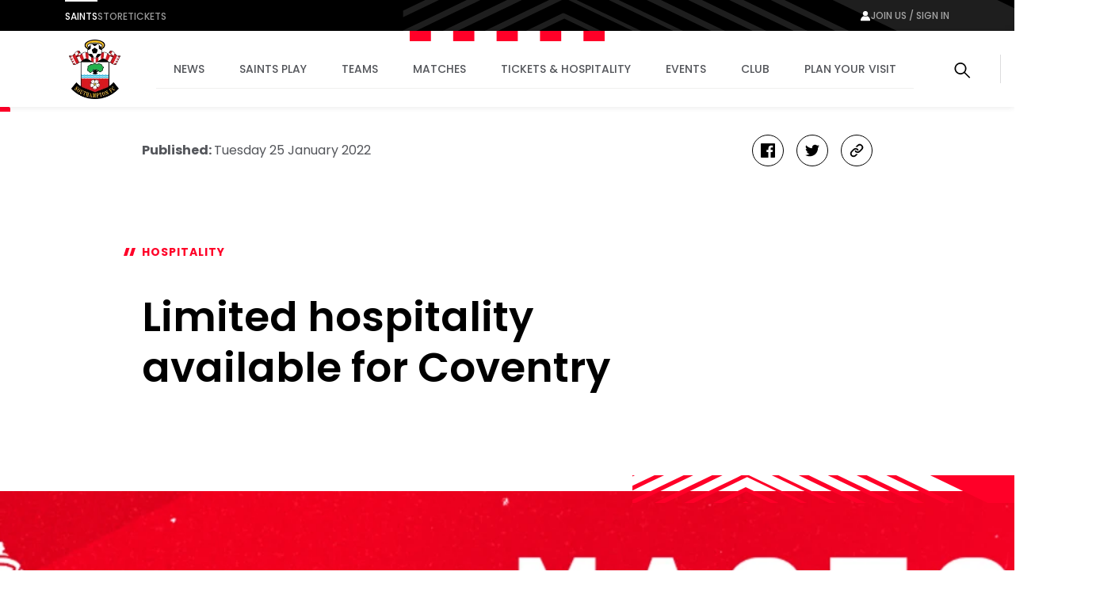

--- FILE ---
content_type: text/html; charset=utf-8
request_url: https://www.southamptonfc.com/en/news/article/limited-hospitality-available-for-coventry
body_size: 21871
content:

<!DOCTYPE html>
<html lang="en">
<head>
    <link rel="preconnect" href="https://www.googletagmanager.com">

    <!-- Google Tag Manager -->
    <script>(function(w,d,s,l,i){w[l]=w[l]||[];w[l].push({'gtm.start':
    new Date().getTime(),event:'gtm.js'});var f=d.getElementsByTagName(s)[0],
    j=d.createElement(s),dl=l!='dataLayer'?'&l='+l:'';j.async=true;j.src=
    'https://www.googletagmanager.com/gtm.js?id='+i+dl;f.parentNode.insertBefore(j,f);
    })(window,document,'script','dataLayer','GTM-N87RFZ');</script>
    <!-- End Google Tag Manager -->

    <meta charset="utf-8"/>
    <meta http-equiv="X-UA-Compatible" content="IE=edge,chrome=1">
    <meta name="viewport" content="width=device-width, initial-scale=1">
    <meta name="apple-itunes-app" content="app-id=1542582748">


    <link rel="manifest" href="/site.webmanifest">
    <link rel="apple-touch-icon" href="/favicon.svg">
    <link rel="icon" type="image/svg+xml" href="/favicon.png">
    <link rel="icon" type="image/png" href="/favicon.png">
    <link rel="preconnect" href="https://cdn-ukwest.onetrust.com">
    <link rel="preconnect" href="https://connect.facebook.net">
    <link rel="preconnect" href="https://securepubads.g.doubleclick.net">
    <link rel="preconnect" href="https://adservice.google.co.uk">
    <link rel="preconnect" href="https://apis.google.com">
    <link rel="preconnect" href="https://www.googleadservices.com">
    <link rel="preconnect" href="https://tpc.googlesyndication.com">
    <link rel="preconnect" href="https://w.usabilla.com">
    <link rel="preconnect" href="https://static.ads-twitter.com">
    <link rel="preconnect" href="https://snap.licdn.com">
    <meta name="theme-color" content="#c80028">
    <link href="/assets/1.0.41646/main.css" rel="preload" as="style" onload="this.onload=null;this.rel='stylesheet'">

    <title>Limited hospitality available for Coventry | Southampton FC Official Site</title>


    <meta name="description" content="Saints fans looking to watch the FA Cup tie against Coventry City in style should act fast with limited matchday hospitality remaining and both The Halo and the Aspire Lounge having already sold out." />

    
<meta property="og:title" content="Limited hospitality available for Coventry" />
    <meta name="og:description" content="Saints fans looking to watch the FA Cup tie against Coventry City in style should act fast with limited matchday hospitality remaining and both The Halo and the Aspire Lounge having already sold out." />

    <meta property="og:image" content="http://res.cloudinary.com/southampton/image/upload/c_fit,h_630,w_1200/v1/Migration/71847244738" />
<meta property="og:type" content="article" />
<meta property="og:url" content="https://www.southamptonfc.com/en/news/article/limited-hospitality-available-for-coventry" />



    
    <meta name="twitter:card" content="summary_large_image"/>
    <meta name="twitter:title" content="Saints fans looking to watch the FA Cup tie against Coventry City in style should act fast with limited matchday hospitality remaining and both The Halo and the Aspire Lounge having already sold out."/>
    <meta name="twitter:description" content="Saints fans looking to watch the FA Cup tie against Coventry City in style should act fast with limited matchday hospitality remaining and both The Halo and the Aspire Lounge having already sold out."/>
    <meta name="twitter:image" content="http://res.cloudinary.com/southampton/image/upload/c_fit,h_630,w_1200/v1/Migration/71847244738"/>
    <meta name="twitter:image:alt" content="Saints fans looking to watch the FA Cup tie against Coventry City in style should act fast with limited matchday hospitality remaining and both The Halo and the Aspire Lounge having already sold out."/>


    <meta http-equiv="content-language" content="en-gb"/>



    
<script>
    const webSettings = {
        "baseUrl": "https://www.southamptonfc.com/en/",
        "localizations": {"aroundTheGrounds.noResultsLabel":"No results available","categoryVideoModule.viewAllLinkText":"View All","collection.allEpisodesTitle":"All Episodes","collection.goBackLabel":"Back","collection.latestEpisode":"Latest Episode","collection.watchEpisodeOneLabel":"Watch Episode One","collection.watchLatestEpisodeLabel":"Watch Latest Episode","collectionPlaylistModule.viewAllLinkText":"View All","contentTypeName.fixtureListingPage":"Fixture Listing","contentTypeName.fixture":"Fixture","contentTypeName.newsArticle":"Article","contentTypeName.newsCategory":"Category","contentTypeName.newsGallery":"Gallery","contentTypeName.newsListing":"News","contentTypeName.newsTag":"Tag","contentTypeName.newsVideo":"Video","contentTypeName.package":"Hospitality Package","contentTypeName.page":"Page","contentTypeName.playlist":"Playlist","contentTypeName.profileListing":"Profile Listing","contentTypeName.profile":"Profile","contentTypeName.ticketingLandingPage":"Ticketing","contentTypeName.videoLandingPage":"Videos","contentTypeName.video":"Video","cookieBanner.acceptText":"Accept All","cookieBanner.intro":"We use cookies to ensure that we give you the best experience on our website. If you continue without changing your settings, we\u0027ll assume that you are happy to receive all cookies on this website.","cookieBanner.manageCookiesText":"Manage Cookies","cookieBanner.title":"Cookies","error.homepageLinkMessage":"Back to home page.","error.levelOneHomepageLinkMessage":"Back to home page.","error.levelOneMessage":"Game over, this page could not be found. Please try again, or come back later.","error.message":"Sorry mush, this page could not be found. Please try again, or come back later.","error.title":" Error","featuredArticleModule.title":"Featured","featuredMatchModule.atLabel":"at","featuredMatchModule.classicMatchText":"Classic Match","featuredMatchModule.lastMatchText":"Last Match","featuredMatchModule.latestMatchText":"Latest Match","featuredMatchModule.matchCentreLinkLabel":"Match Centre","featuredMatchModule.nextMatchText":"Next Match","featuredMatchModule.upcomingMatchText":"Upcoming Match","fixture.abandonedLabel":"Abandoned","fixture.assistLabel":"Assisted by","fixture.canceledLabel":"Cancelled","fixture.comingSoonBody":"will appear here as soon as they are available","fixture.comingSoon":"Coming Soon","fixture.fullTimeLabel":"Full Time","fixture.highlightsLabel":"Highlights","fixture.hospitalityCtaText":"Learn about our suites","fixture.hospitalityIntro":"Take your match day experience to the next level with hospitality packages to suit all budgets.","fixture.hospitalityTitle":"Hospitality","fixture.kickOffLabel":"Kick Off","fixture.lastTimeWePlayedTitle":"Last time we played","fixture.liveLabel":"Live","fixture.postponedLabel":"Postponed","fixture.previousFixturesTitleLabel":"Last time we met","fixture.tbcLabel":"TBC","fixture.timezoneLabel":"Dates/Times are shown in UK time and are subject to change","fixture.unavailableBody":"are not available for the selected season","fixture.unavailable":"Unavailable","fixtures.liveLabel":"Live","footer.copyrightText":"Southampton FC. All rights reserved. No part of this site may be reproduced without our written permission.","getInTouch.closeLabel":"Close","getInTouch.openLabel":"Get in touch","getInTouch.phoneLabel":"Or call us on","header.changePasswordLinkTitle":"Change Password","header.contactPreferencesLinkTitle":"Contact Preferences","header.linkedSocialAccountsLinkTitle":"Linkded Social Accounts","header.myProfileLinkTitle":"My Profile","header.registerLinkTitle":"Register","header.signInLinkTitle":"Sign In","homepage.matchHero.newsLabel":"Match News","homepage.matchHero.shoutOutLine1":"Saints","homepage.matchHero.shoutOutLine2":"Match Day","hospitalityTableColumn.viewLabel":"View","jwPlayer.adMessage":"This video will continue very soon","jwPlayer.audioCommentary":"Audio Commentary","jwPlayer.listenLive":"Listen Live","jwPlayer.nowPlaying":"Now Playing","lastMatchModule.viewAllLinkText":"View all videos","levelOne.pageTitle.officialSiteText":"LevelOne Official Site","listingSort.newest":"Newest Videos","listingSort.oldest":"Oldest Videos","matches.allCompetitionsLabel":"All Competitions","matches.aroundTheGrounds.title":"Around the grounds","matches.aroundTheGrounds.viewAllLabel":"All matches","matches.aroundTheGroundsLabel":"Scores","matches.buildUpTitle":"Build up","matches.checkbackLabel":"Check back later","matches.commentary.viewMore":"View More","matches.commentary.waitingLabel":"Commentary","matches.commentary.waitingMessage":"Commentary is not available yet. Check back soon!","matches.fixturesLabel":"Fixtures","matches.formGuide":"form guide","matches.fullTableLabel":"Full Table","matches.headToHeadTitleLabel":"Head to Head","matches.hospitalityCarouselTitle":"Matchday Hospitality","matches.hospitalityLinkLabel":"Hospitality","matches.hospitalityFromLinkLabel":"Hospitality from \u00A3{0}","matches.lastUpdated":"Last updated:","matches.leagueTableTimestampLabel":"Table data last updated at","matches.lineUpsLabel":"Lineups","matches.lineUpsManagerLabel":"Manager","matches.lineup.noResultsText":"Lineups not yet announced","matches.lineup.startingTitle":"Starting XI","matches.lineup.subsTitle":"Substitutes","matches.liveAudio.listenLiveLabel":"Listen LIVE","matches.liveAudio.matchPurchaseLinkLabel":"Buy Audio Pass","matches.liveAudio.pauseLabel":"Pause","matches.liveFeed":"Live Feed","matches.liveLabel":"Live","matches.liveStream.annualPassLinkLabel":"Buy Annual Pass","matches.liveStream.matchPurchaseLinkLabel":"Buy Video Pass","matches.liveStream.monthlyPassLinkLabel":"Buy Monthly Pass","matches.matchCentreLinkLabel":"Match Centre","matches.matchDayTabLabel":"Match Day","matches.matchReportLabel":"Report","matches.noFixturesLabel":"No fixtures available","matches.noLeagueTableLabel":"Selected league table is not available.","matches.noLineUpsLabel":"No Line ups message...","matches.noResultsLabel":"No results available","matches.noStatsLabel":"No stats message...","matches.noTicketsLabel":"Sorry there are no tickets currently available.","matches.otherGroupsLabel":"Other groups","matches.preGameTabTitle":"Build up","matches.previousFixturesSubTitle":"Matches since #year# in all competitions","matches.previousFixturesTitle":"Last #count# matches","matches.recentFormLabel":"Form","matches.recentFormPlayedLabel":"Played","matches.recentFormPointsLabel":"Points","matches.recentFormPositionLabel":"Position","matches.resultsLabel":"Results","matches.stats.attackingLabel":"Attacking","matches.stats.bigChancesLabel":"Big Chances","matches.stats.blocksLabel":"Blocks","matches.stats.completedPassesLabel":"Completed","matches.stats.cornersLabel":"Corners","matches.stats.defenceLabel":"Defence","matches.stats.duelsWonLabel":"Duels Won","matches.stats.foulsLabel":"Fouls","matches.stats.offsidesLabel":"Offsides","matches.stats.passingAccuracyLabel":"Passing Accuracy","matches.stats.passingLabel":"Passing","matches.stats.possessionLabel":"Possession","matches.stats.shotsLabel":"Shots","matches.stats.shotsOffTargetLabel":"Off Target","matches.stats.shotsOnTargetLabel":"On Target","matches.stats.tacklesLabel":"Tackles","matches.stats.totalPassesLabel":"Total Passes","matches.tabAroundTheGrounds":"Around the grounds","matches.tabCommentary":"Commentary","matches.tabLineUps":"Line Ups","matches.tabStats":"Stats","matches.tablesLabel":"Tables","matches.tbcLabel":"TBC","matches.ticketingSidebarHospitalityTitle":"Hospitality","matches.ticketingSidebarSaleDatesTitle":"On sale dates","matches.ticketingSidebarSuitesAvailableTitle":"Suites Available","matches.ticketingSidebarTicketsExplainedLabel":"Tickets Explained","matches.ticketingSidebarTicketsExplainedLinkText":"View Ticketing Information","matches.ticketingSidebarTicketsExplainedText":"Learn about our ticket types and how you can buy them","matches.ticketingSidebarTitle":"Tickets \u0026 Hospitality","matches.ticketsLinkLabel":"Tickets","matches.ticketsFromLinkLabel":"Tickets from \u00A3{0}","matches.videoCarouselTitle":"Videos","matches.viewAllLabel":"View all","matchesSort.latest":"Latest","matchesSort.oldest":"Oldest","navigation.accountLabel":"Account","navigation.back":"Back","navigation.joinUsLabel":"Join us / Sign in","navigation.usefulLinks":"Useful Links","news.linkCopyLabel":"Link copied to clipboard","news.loadLabel":"Load more","news.matchLocationLabel":"at","news.noResultsText":"No results","news.profileLinkText":"Profile","news.resultsLabel":"Results","newsArticle.writtenByLabel":"Written by","newsArticleListing.noResultsText":"No results","newsArticleListing.types.all":"Show All","newsArticleListing.types.article":"Articles","newsArticleListing.types.gallery":"Galleries","newsArticleListing.types.video":"Videos","nextmatchbanner.nextmatchlabel":"next match","pageTitle.officialSiteText":"Southampton FC Official Site","partners.couponCodeLabel":"Enter this code at checkout","partners.couponCodeCopiedLabel":"Coupon Code Copied!","partners.couponCodeExpiresLabel":"Expires","partners.loadMoreOffers":"Load more offers","partners.loginOverlayTitle":"Partners Login","partners.loginButtonLabel":"Login","partners.returnHomeButtonLabel":"Return to Home","partners.unauthorisedTitle":"You don\u0027t have access to this area","partners.unauthorisedCopy":"We\u0027re sorry but you\u0027ve tried to access a page that is restricted.","playlist.allVideos":"All Videos","playlist.goBackLabel":"Back","playlist.noResults":"No results","playlist.results":"Results","playlistModule.viewAllLinkText":"View All","profile.ageLabel":"age","profile.appearancesLabel":"Appearances","profile.biographyLabel":"Bio","profile.buyMyShirtLinkText":"Buy Shirt","profile.cleanSheetsLabel":"Clean sheets","profile.debutLabel":"Debut","profile.dobLabel":"DOB","profile.featured.attacker":"Featured Player","profile.featured.defender":"Featured Player","profile.featured.goalkeeper":"Featured Player","profile.featured.headCoach":"Featured Player","profile.featured.midfielder":"Featured Player","profile.featured.staff":"Featured Staff","profile.goToSquadLabel":"Go to Squad","profile.goalsLabel":"Goals","profile.heightLabel":"Height(CM)","profile.latestNewsLabel":"News Feed","profile.nameLabel":"Name","profile.nationalTeam":"National Team","profile.nationality":"Nationality","profile.newsLabel":"News","profile.onLoanLabel":"On Loan","profile.onLoanText":"On Loan","profile.placeOfBirth":"Place of Birth","profile.position.attackerOther":"Other Attackers","profile.position.attacker":"Attacker","profile.position.defenderOther":"Other Defenders","profile.position.defender":"Defender","profile.position.goalkeeperOther":"Other Goalkeepers","profile.position.goalkeeper":"Goalkeeper","profile.position.headCoach":"Head Coach","profile.position.midfielderOther":"Other Midfielders","profile.position.midfielder":"Midfielder","profile.position.staffOther":"Other Staff","profile.position.staff":"Staff","profile.positionLabel":"Position","profile.seasonStatsTitle":"Season Stats","profile.seeAllStatsLabel":"See All Stats","profile.stats.appearances.appearancesTitle":"#team# Appearances","profile.stats.appearances.minutesPlayedTitle":"Minutes Played","profile.stats.appearances.startsTitle":"Starts","profile.stats.appearances.subbedOnOffTitle":"Subbed On / Off","profile.stats.appearances.title":"Appearances","profile.stats.comingSoonMessage":"Stat Coming Soon","profile.stats.fouls.foulsCommited":"Fouls Committed","profile.stats.fouls.foulsDrawn":"Fouls Drawn","profile.stats.fouls.redCards":"Red Cards","profile.stats.fouls.yellowCards":"Yellow Cards","profile.stats.goalkeeping.catchSaves":"Saves Made - Catch","profile.stats.goalkeeping.catches":"Catches","profile.stats.goalkeeping.cleansheets":"Clean Sheets","profile.stats.goalkeeping.goalsConcededTitle":"Goals Conceded Inside/Outside Box","profile.stats.goalkeeping.punchSaves":"Saves Made - Punch","profile.stats.goalkeeping.punches":"Punches","profile.stats.goalkeeping.teamRanking":"Team Ranking","profile.stats.goalkeeping.title":"Goalkeeping","profile.stats.goalkeeping.totalSaves":"Total Saves","profile.stats.goals.goalsBoxTitle":"Goals Inside/Outside Box","profile.stats.goals.goalsPerMatch":"Goals Per Match","profile.stats.goals.minutesPerGoal":"Minutes Per Goal","profile.stats.goals.overallTeamRankingTitle":"Overall Team Ranking","profile.stats.goals.teamRankingTitle":"Team Rankings","profile.stats.goals.title":"Goals","profile.stats.goals.totalGoals":"Total Goals","profile.stats.passCompletion.playerLong":"Long Balls","profile.stats.passCompletion.playerShort":"Short Balls","profile.stats.passCompletion.teamAverage":"Team Average","profile.stats.passCompletion.title":"Pass Completion %","profile.stats.passSuccess.assists":"Assists","profile.stats.passSuccess.crosses":"Successful Crosses","profile.stats.passSuccess.keyPasses":"Key Passes","profile.stats.passSuccess.overallTitle":"Overall Team Ranking","profile.stats.passSuccess.rankingTitle":"Team Rankings","profile.stats.passSuccess.title":"Pass Success Rate","profile.stats.passSuccess.totalPasses":"Total Passes","profile.stats.passes.back":"Back","profile.stats.passes.forward":"Forward","profile.stats.passes.left":"Left","profile.stats.passes.right":"Right","profile.stats.passes.title":"Passes","profile.stats.scoredWith.freeKicks":"Free Kicks","profile.stats.scoredWith.head":"Head","profile.stats.scoredWith.leftFoot":"Left Foot","profile.stats.scoredWith.penalties":"Penalties","profile.stats.scoredWith.rightFoot":"Right Foot","profile.stats.scoredWith.title":"Scored With","profile.stats.shots.player":"Player","profile.stats.shots.shotsOffTarget":"Shots Off Target","profile.stats.shots.shotsOnTarget":"Shots On Target","profile.stats.shots.teamAverage":"Team Average","profile.stats.shots.title":"Shots","profile.stats.shots.woodworkHit":"Woodwork Hit","profile.stats.title":"Statistics","profile.stats.touches.blocksTitle":"Blocks","profile.stats.touches.clearancesTitle":"Clearances","profile.stats.touches.duelsWonLostTitle":"Duels Won / Lost","profile.stats.touches.interceptionsTitle":"Interceptions","profile.stats.touches.tacklesWonLostTitle":"Tackles Won / Lost","profile.stats.touches.teamRanking":"Team Ranking","profile.stats.touches.title":"Touches","profile.stats.touches.totalTouchesTitle":"Total Touches","profile.statsLabel":"Stats","profile.totalMinutesPlayedLabel":"Total Minutes Played","relatedContent.title":"Related","search.failedValidationLabel":"Search query is required","search.errorLabel":"No results","search.errorText":"We couldn\u2019t find a match, check your spelling or try a different search term.","search.helpText":"Can\u0027t find what you\u2019re looking for? Visit our Help Centre for more","search.matchesLabel":"Matches","search.navLinks.articles":"News","search.navLinks.matches":"Matches","search.navLinks.pages":"Pages","search.navLinks.profiles":"Players \u0026 Staff","search.navLinks.videos":"Video","search.newsLabel":"News","search.noResultsLabel":"No results","search.noResultsText":"We couldn\u2019t find a match, check your spelling or try a different search term.","search.pagesLabel":"Pages","search.placeholderText":"What are you looking for?","search.playersLabel":"Players \u0026 Staff","search.resultsText":"Results","search.showAllText":"See All","search.titleLabel":"Search","search.usefulLinksLabel":"Useful Links","search.videoLabel":"Video","ticketing.alertMaxTicketMessageWithToken":"Maximum of [{ticketTotal} tickets]","ticketing.allMatchesTitle":"All matches","ticketing.availableMatchesTitle":"Upcoming Matches","ticketing.availableSoonLabel":"Coming Soon","ticketing.availableToYouLabel":"Available to you","ticketing.basket.proceed":"Select Delivery Method","ticketing.basket.title":"Your Basket","ticketing.basketExpired.confirmationLabel":"Return to dashboard","ticketing.basketExpired.confirmationMessage":"You didn\u0027t check out in time so your order has been cancelled. Please try again.","ticketing.basketExpired.confirmationTitle":"Timer Expired","ticketing.betaSiteMessageLink":"here","ticketing.betaSiteMessage":"This website is in Beta. To access the fulticketing experience, please log in to your ticket account","ticketing.budget.setBudgetTitle":"Set your budget","ticketing.budget.priceRangeTitle":"Price Range","ticketing.budget.priceRangeDescription":"Choose your budget per ticket","ticketing.budget.priceRangeMinAria":"Minimum","ticketing.budget.priceRangeMaxAria":"Maximum","ticketing.budget.ticketTypeTitle":"What sort of ticket?","ticketing.budget.cheapestTitle":"Cheapest","ticketing.budget.cheapestDescription":"The cheapest seats available within your budget","ticketing.budget.bestTitle":"Best","ticketing.budget.bestDescription":"The best seats available within your budget","ticketing.budget.separator":"OR","ticketing.budget.chooseOwnSeatsButton":"CHOOSE YOUR OWN SEATS","ticketing.budget.showTheSeatsButton":"SHOW ME THE SEATS","ticketing.buyNowLabel":"Buy Now","ticketing.buyTicketLabel":"buy tickets","ticketing.cancelButtonLabel":"Cancel","ticketing.cancelledLabel":"Cancelled","ticketing.compareSuitesLabel":"Compare Suites","ticketing.compareSuitesText":"Check out all that St Mary\u0027s has to offer with a range of packages all located in the Itchen Stand.","ticketing.currencySymbol":"\u00A3","ticketing.dateTimeSeparator":"at","ticketing.delivery.proceed":"Proceed to order summary","ticketing.delivery.subtitle":"How you would like to recieve your tickets?","ticketing.delivery.title":"Delivery","ticketing.eligibleMessageWithToken":"You have [{eligibleTotal}] eligible (Friends and Family)","ticketing.friendFamilyEligibleLabel":"Eligible","ticketing.friendFamilyIneligibleLabel":"Ineligible","ticketing.friendFamilyNoEligibleMessage":"You have no eligible friends and family","ticketing.friendFamilyTapsLabel":"TAPS","ticketing.friendFamilyTitle":"My Friends and Family","ticketing.generalAdmissionMatchesTitle":"Upcoming Matches","ticketing.goBackLabel":"Back","ticketing.hospitalityAvailableLinkText":"Hospitality tickets available","ticketing.limitedAvailabilityLabel":"Limited availability","ticketing.loyaltyPointsLabel":"Qualifying Away Games","ticketing.meContactLabel":"Me","ticketing.moreInfoLinkText":"More info","ticketing.noMatchesHospitalityLinkText":"Matchday Hospitality Packages","ticketing.noMatchesParagraph1":"There are currently no tickets available, please check back later.","ticketing.noMatchesParagraph2":"Alternatively, explore our [{hospitalityPackages}].","ticketing.nowLabel":"Now","ticketing.offSaleLabel":"Off Sale","ticketing.onSaleDatesLabel":"On sale dates","ticketing.onSaleLabel":"On-sale","ticketing.order.assignedToLabel":"Assigned to","ticketing.order.changeAssignedLabel":"Assign Ticket","ticketing.order.emptyBasketLabel":"Empty Basket","ticketing.order.timerMessage":"to complete your transaction","ticketing.packageExplainedLabel":"Package explained","ticketing.pageTitle":"Tickets","ticketing.postponedLabel":"Postponed","ticketing.registerYourInterest":"Register Your Interest","ticketing.removeOrder.cancelLabel":"Don\u0027t cancel order","ticketing.removeOrder.cancelOrderLabel":"cancel order","ticketing.removeOrder.confirmationLabel":"Yes, Cancel order","ticketing.removeOrder.confirmationMessage":"Are you sure? Your basket will be emptied.","ticketing.removeOrder.confirmationTitle":"Cancel Order?","ticketing.removeTicketLabels.confirmationLabel":"Remove Ticket","ticketing.removeTicketLabels.confirmationMessage":"Are you sure?","ticketing.removeTicketLabels.confirmationTitle":"Remove Ticket?","ticketing.removeTicketLabels.ticketLabel":"Remove","ticketing.seasonTicketHolderMessageLink":"here","ticketing.seasonTicketHolderMessage":"Season Ticket Holders - Manage your seats and tickets","ticketing.seatCategoryButtonLabel":"Show Me The Seats","ticketing.seatCategoryPricePrefix":"up to","ticketing.seatCategoryTitle":"Ticket Price","ticketing.seatSelectionLabel":"Seat Selection","ticketing.smallPrintText":"Dates/Times are shown in UK time and are subject to change","ticketing.soldOutLabel":"Sold Out","ticketing.summary.proceed":"Make payment","ticketing.summary.subtitle":"Review your order before check out","ticketing.summary.title":"Order Summary","ticketing.tapsInfoMessageLink":"Read our guide","ticketing.tapsInfoMessage":"to buying tickets to see the Bees in action","ticketing.tbcLabel":"TBC","ticketing.ticketExchangeLabel":"Ticket Exchange","ticketing.ticketInformationLabel":"Ticket Information","ticketing.ticketsLabel":"Tickets","ticketing.totalMessageWithToken":"You can buy up to [{ticketTotal} tickets] for this match","ticketing.upcomingMatchesTitle":"Upcoming Matches","ticketing.venueTbcLabel":"Venue TBC","ticketing.viewFullTicketLinkText":"View Full Ticket Information","ticketing.viewTicketsLabel":"View Tickets","ticketing.whosComingLabel":"Who\u0027s Coming?","ticketing.yourTapsLabel":"your taps","videoCategories.allVideosLabel":"All videos","videoCategories.otherPlaylistsLabel":"Other playlists","videoDetail.nowPlayingLabel":"Now Playing...","videoDetail.relatedVideosTitle":"Related Videos","videoDetail.viewAllLabel":"View All","videoLandingPage.collectionsLabel":"Collections","videoLandingPage.matchesLabel":"Matches","watch.boxSetCategoryLabel":"Box Set","watch.boxSetsLabel":"Boxsets","watch.episodesLabel":"Episodes","watch.featuredInLabel":"Featured In","watch.latestLabel":"Latest","watch.moreBoxSetsLabel":"More boxsets","watch.upNextLabel":"Up next...","watch.watchNowLabel":"Watch now","watch.watchTrailerLabel":"Watch Trailer"},
        "clubCrest": {"id":"Club Logos/SFC_NO_WHITE_LINE_fngu7t","title":"Club Logos/SFC_NO_WHITE_LINE_fngu7t","description":"","credit":"","file":{"fileName":"Club Logos/SFC_NO_WHITE_LINE_fngu7t","contentType":"image","type":"upload","format":"png","url":"http://res.cloudinary.com/southampton/image/upload/v1684932476/Club%20Logos/SFC_NO_WHITE_LINE_fngu7t.png","urlObject":{"baseUrl":"https://res.cloudinary.com/","cloudName":"southampton","resourceType":"image","type":"upload","publicId":"Club Logos/SFC_NO_WHITE_LINE_fngu7t"},"details":{"size":325265,"transformations":"","image":{"width":2287,"height":2624}}},"coordinates":[]},
        "fallbackImage": {"id":"Club Logos/SFC_NO_WHITE_LINE_fngu7t","title":"Club Logos/SFC_NO_WHITE_LINE_fngu7t","description":"","credit":"","file":{"fileName":"Club Logos/SFC_NO_WHITE_LINE_fngu7t","contentType":"image","type":"upload","format":"png","url":"http://res.cloudinary.com/southampton/image/upload/v1684932476/Club%20Logos/SFC_NO_WHITE_LINE_fngu7t.png","urlObject":{"baseUrl":"https://res.cloudinary.com/","cloudName":"southampton","resourceType":"image","type":"upload","publicId":"Club Logos/SFC_NO_WHITE_LINE_fngu7t"},"details":{"size":325265,"transformations":"","image":{"width":2287,"height":2624}}},"coordinates":[]},
        "onebasket": {
            "xApiKey": "NzYzYjM2ODQtNDgwZC00MWZiLThhMjItN2ZiMDVmM2Q4OTY5",
            "dsn": "https://d20dceafd8c3453e8fd1e2967fa78e32@o450172.ingest.sentry.io/6511957",
            "environment": "Live",
            "ticketingUrl": "https://sfc.shop.secutix.com/selection/event/seat",
            "launchDarklyClientId": "",
            "features": [{"name":"BUY_TICKETS","enabled":true}],
        },
        "stream": {
            "config": {
                "partnerId": "3001373",
                "wid": "_3001373",
                "uiconfId": "30027254",
                "liveStreamPurchaseBaseUrl": "https://southamptonpayments.streamamg.com",
                "packages": [{"id":"2lny64WiG5DlWzHZAePv9C","monthlyVideoPassId":"","halfSeasonVideoPassId":"","seasonalVideoPassId":"5ba676f0-e575-45eb-a3c9-6ed8a22dcacd","monthlyAudioPassId":"33a29297-9bb4-4b7a-a231-bc120809918a","halfSeasonAudioPassId":"","seasonalAudioPassId":"7b55434b-44b0-4a83-b7a7-3585f027f3d8"},{"id":"2YfBCmN9c1QNmngdcsT1VQ","monthlyVideoPassId":"","halfSeasonVideoPassId":"","seasonalVideoPassId":"","monthlyAudioPassId":"","halfSeasonAudioPassId":"","seasonalAudioPassId":""},{"id":"5fRz0amXH37VlAbXSkzUy","monthlyVideoPassId":"","halfSeasonVideoPassId":"","seasonalVideoPassId":"","monthlyAudioPassId":"","halfSeasonAudioPassId":"","seasonalAudioPassId":""},{"id":"6U6BICDsZHa2iYGAt7RfSg","monthlyVideoPassId":"","halfSeasonVideoPassId":"","seasonalVideoPassId":"","monthlyAudioPassId":"","halfSeasonAudioPassId":"","seasonalAudioPassId":""}],
                "seasonId": "54FLu4e4AZ4LkfoODfGGkF",
                "clientAPIKey": "8IDeo72PsJ1ZQ8yagcK8h3bjc9H3h65pamX7dEpX",
                "playbackAPI": "https://sdk.playback.streamamg.com/v1/playback.js",
                "CLOUDMATRIX_BASE_URL": "https://southampton-cm.streamamg.com/",
                "CLOUDMATRIX_USER_ID": "02286faa-3bfa-418a-827f-194124ab0af0",
                "CLOUDMATRIX_TARGET_ID": "49cc55e9-cdd5-49bb-aa57-9e7b78386e1d",
                "CLOUDMATRIX_API_KEY": "krcZmwFDn7Hpo5AJRtAqFoAjo5Y8734be6p9sW9O1wYLB2XXNG"
            }
        },
        "ablySubscribeKey": "7yNOTg.yIjQaw:6D4dgCm4IO5m7cBN_nxmpq5MW739lWcr2B8FEg5XfM4",
        "civicCookieApiKey": "31e751f5041d864d70a8698b26c9bc9717f9527e",
        "hideSeasonalPrices": true,
        "auth": {
            "client_id" : "ce91f604-a21c-4386-b724-bfd5fa0aac0e",
            "app_client_id": "48613a19-460c-45be-b4e2-ef2aebcd6a7e",
            "authority" : "https://mysaints.southamptonfc.com"
        }
};
</script>

    <script src="https://cc.cdn.civiccomputing.com/9/cookieControl-9.x.min.js" type="text/javascript"></script>
    <script async src="https://pagead2.googlesyndication.com/pagead/js/adsbygoogle.js?client=ca-pub-7933783630046168" crossorigin="anonymous"></script>
    
<script async src="https://securepubads.g.doubleclick.net/tag/js/gpt.js"></script>
<script>
  window.googletag = window.googletag || {cmd: []};
var newsArticleGoogleAd;

  googletag.cmd.push(function() {
      
    var mapping =
            googletag.sizeMapping()
                   .addSize([1100, 400], [[970, 90]])
                   .addSize([850, 400], [728, 90])
                   .addSize([0, 0], [300, 250])
                   .build();
      
newsArticleGoogleAd = googletag.defineSlot('/22971000609/news_article_page_ad',[[970, 90], [300, 250], [728, 90]], 'div-gpt-ad-1728035849552-0').addService(googletag.pubads());
newsArticleGoogleAd.defineSizeMapping(mapping);
    googletag.pubads().enableSingleRequest();
    googletag.pubads().collapseEmptyDivs();
    googletag.enableServices();
  });
</script>
    
<script type="application/ld+json">
    {
      "@context": "https://schema.org",
      "@type": "NewsArticle",
      "headline": "Limited hospitality available for Coventry",
      "image": "http://res.cloudinary.com/southampton/image/upload/v1683303296/Migration/71847244738.jpg",
      "datePublished": "05/05/2023 16:14:58 +00:00",
      "dateModified": "05/05/2023 16:14:58 +00:00",
      "articleSection": "Hospitality",
      "description": "Saints fans looking to watch the FA Cup tie against Coventry City in style should act fast with limited matchday hospitality remaining and both The Halo and the Aspire Lounge having already sold out.",
      "isAccessibleForFree": "True",
      "url": "https://www.southamptonfc.com/en/news/article/limited-hospitality-available-for-coventry",
      "author": {
          "@type": "Organization",
          "name": "SFC Media",
          "url": "https://www.southamptonfc.com/"
      },
      "publisher": {
        "@type": "Organization",
        "name": "Southampton FC",
        "url": "https://www.southamptonfc.com/"
      },
      "articleBody": "The Championship side visit St Mary&#x2019;s on Saturday 5th February, kick-off at 3pm, with matchday hospitality packages available at early bird prices until Tuesday 25th January, starting at just &#xA3;50 for Season Ticket holders.Treat your friends, family, colleagues and clients to an unforgettable matchday experience with a range of incredible packages to choose from.With The Halo lounge and the Aspire Lounge selling out already, the 1885 is now available for fans to book with an in-house mixologist and exclusive dining experience overlooking the St Mary&#x2019;s pitch &#x2013; book now for just &#xA3;175 &#x2B; VAT per person.Act fast to get an Executive Box for your own private space on matchday, available at &#xA3;1,650 &#x2B; VAT for up to 10 guests.Get in amongst the atmosphere of the Saints Bar, with three complimentary drinks and an item from our street food menu ahead of watching the game from some of the best padded seats in the house, available at just &#xA3;50 &#x2B; VAT for Season Ticket holders.Enquire today to book hospitality packages for the FA Cup tie against Coventry City or the remaining 2021/22 Premier League fixtures by contacting our dedicated Hospitality team at 02380 727768 or by emailing hospitality@saintsfc.co.uk.",
      "inLanguage": "en-GB",
      "publishingPrinciples": ""
    }
</script>

    
    
</head>
<body>

<!-- Google Tag Manager (noscript) -->
<noscript><iframe src="https://www.googletagmanager.com/ns.html?id=GTM-N87RFZ" height="0" width="0" style="display:none;visibility:hidden"></iframe></noscript>
<!-- End Google Tag Manager (noscript) -->


<div data-component="SiteHeader" data-props="{&quot;forNav&quot;:[{&quot;id&quot;:&quot;5X3IkObWrYjd7tnkSo4BQd&quot;,&quot;title&quot;:&quot;Saints&quot;,&quot;url&quot;:&quot;https://www.southamptonfc.com/&quot;,&quot;isActive&quot;:false,&quot;isExternal&quot;:false},{&quot;id&quot;:&quot;3wObTlQwdHXRh5LsQdeCrF&quot;,&quot;title&quot;:&quot;Store&quot;,&quot;url&quot;:&quot;https://store.southamptonfc.com/&quot;,&quot;isActive&quot;:false,&quot;isExternal&quot;:false},{&quot;id&quot;:&quot;3pQtYZhDLn09wAtmtazRvr&quot;,&quot;title&quot;:&quot;Tickets&quot;,&quot;url&quot;:&quot;https://tickets.southamptonfc.com/content&quot;,&quot;isActive&quot;:false,&quot;isExternal&quot;:false}],&quot;sponsors&quot;:[],&quot;siteLinks&quot;:[{&quot;id&quot;:&quot;4a2J9Xqr5fcbo8P3AzqftB&quot;,&quot;title&quot;:&quot;News&quot;,&quot;url&quot;:&quot;/en/news&quot;,&quot;isActive&quot;:false,&quot;isExternal&quot;:false},{&quot;id&quot;:&quot;6uaBW2eYttYnh7P8S8QiXf&quot;,&quot;title&quot;:&quot;Saints Play&quot;,&quot;url&quot;:&quot;/en/saints-play-packages&quot;,&quot;isActive&quot;:false,&quot;isExternal&quot;:false,&quot;subLinks&quot;:[{&quot;id&quot;:&quot;7l3QHOgnWq7gRYE3U4rLrN&quot;,&quot;title&quot;:&quot;Watch and Listen Live&quot;,&quot;url&quot;:&quot;/en/saints-play-packages&quot;,&quot;isActive&quot;:false,&quot;isExternal&quot;:false,&quot;subLinks&quot;:[{&quot;id&quot;:&quot;AfOM6i64Pf3jwDh3ujcDE&quot;,&quot;title&quot;:&quot;Video and Audio Passes&quot;,&quot;url&quot;:&quot;/en/saints-play-packages&quot;,&quot;isActive&quot;:false,&quot;isExternal&quot;:false},{&quot;id&quot;:&quot;3t2wf9NCj0X70EkzvgpkjP&quot;,&quot;title&quot;:&quot;Frequently Asked Questions&quot;,&quot;url&quot;:&quot;/en/saints-play-frequently-asked-questions&quot;,&quot;isActive&quot;:false,&quot;isExternal&quot;:false},{&quot;id&quot;:&quot;uWOpMnfvmnBa6eEmlyEfp&quot;,&quot;title&quot;:&quot;Terms \u0026 Conditions&quot;,&quot;url&quot;:&quot;/en/terms-and-conditions-saints-play&quot;,&quot;isActive&quot;:false,&quot;isExternal&quot;:false}]},{&quot;id&quot;:&quot;7rdyOuvY49pxfQ3Ac6rl68&quot;,&quot;title&quot;:&quot;All Video&quot;,&quot;url&quot;:&quot;/en/videos/saints-play&quot;,&quot;isActive&quot;:false,&quot;isExternal&quot;:false}]},{&quot;id&quot;:&quot;4yDbHXahaLOpGps73zdRsl&quot;,&quot;title&quot;:&quot;Teams&quot;,&quot;url&quot;:&quot;/en/teams/mens-team&quot;,&quot;isActive&quot;:false,&quot;isExternal&quot;:false},{&quot;id&quot;:&quot;5O5ojvzSMLI15B56OMgrP7&quot;,&quot;title&quot;:&quot;Matches&quot;,&quot;url&quot;:&quot;/en/matches/mens-team&quot;,&quot;isActive&quot;:false,&quot;isExternal&quot;:false},{&quot;id&quot;:&quot;4qa4ExY0qOTbhLjjpFvMIH&quot;,&quot;title&quot;:&quot;Tickets \u0026 Hospitality&quot;,&quot;url&quot;:&quot;/en/tickets-and-hospitality&quot;,&quot;isActive&quot;:false,&quot;isExternal&quot;:false,&quot;subLinks&quot;:[{&quot;id&quot;:&quot;5e1QdsOtin9dI5d2R5ZFNg&quot;,&quot;title&quot;:&quot;Half Season Tickets&quot;,&quot;url&quot;:&quot;/en/mens-half-season-tickets-2025-26&quot;,&quot;isActive&quot;:false,&quot;isExternal&quot;:false,&quot;subLinks&quot;:[{&quot;id&quot;:&quot;73FDk4zIpAFFah3RL5qppj&quot;,&quot;title&quot;:&quot;Men\u0027s Half Season Tickets 2025/26&quot;,&quot;url&quot;:&quot;/en/mens-half-season-tickets-2025-26&quot;,&quot;isActive&quot;:false,&quot;isExternal&quot;:false},{&quot;id&quot;:&quot;6v5861iNcPNjvPTHyu4hPs&quot;,&quot;title&quot;:&quot;Men\u0027s Half Season Ticket Holder Benefits 2025/26 &quot;,&quot;url&quot;:&quot;/en/half-season-ticket-holder-benefits-2025-26&quot;,&quot;isActive&quot;:false,&quot;isExternal&quot;:false},{&quot;id&quot;:&quot;2lWLQMzTzjR9Y3tUS8Nsj&quot;,&quot;title&quot;:&quot;Men\u0027s Half Season Ticket FAQ 2025/26&quot;,&quot;url&quot;:&quot;/en/2025-26-half-season-ticket-faq&quot;,&quot;isActive&quot;:false,&quot;isExternal&quot;:false},{&quot;id&quot;:&quot;61kiNghBIQhWFeuYy7PFka&quot;,&quot;title&quot;:&quot;Hospitality&quot;,&quot;url&quot;:&quot;/en/hospitality&quot;,&quot;isActive&quot;:false,&quot;isExternal&quot;:false,&quot;subLinks&quot;:[{&quot;id&quot;:&quot;5zf68354IDoAsDtvDi2N33&quot;,&quot;title&quot;:&quot;Porstmouth Away Screening - Markus Liebherr Lounge&quot;,&quot;url&quot;:&quot;/en/portsmouth-away-screening&quot;,&quot;isActive&quot;:false,&quot;isExternal&quot;:false},{&quot;id&quot;:&quot;6W9H0x2xmsEBFTlcAwf8KN&quot;,&quot;title&quot;:&quot;Our Suites&quot;,&quot;url&quot;:&quot;/en/our-suites&quot;,&quot;isActive&quot;:false,&quot;isExternal&quot;:false},{&quot;id&quot;:&quot;7G60G1b9ARN7g81hG4hl4E&quot;,&quot;title&quot;:&quot;Book a Visit&quot;,&quot;url&quot;:&quot;/en/book-a-visit-hospitality&quot;,&quot;isActive&quot;:false,&quot;isExternal&quot;:false}]},{&quot;id&quot;:&quot;4yF5N7hhTT942Mkj6x4ra&quot;,&quot;title&quot;:&quot;Women\u0027s Team Half Season Tickets 2025/26&quot;,&quot;url&quot;:&quot;/en/womens-team-half-season-tickets&quot;,&quot;isActive&quot;:false,&quot;isExternal&quot;:false}]},{&quot;id&quot;:&quot;2u9djVVfios7HqrUWt42pC&quot;,&quot;title&quot;:&quot;Memberships&quot;,&quot;url&quot;:&quot;/en/membership&quot;,&quot;isActive&quot;:false,&quot;isExternal&quot;:false,&quot;subLinks&quot;:[{&quot;id&quot;:&quot;4JJ2Ra1xr89txLgFSwmTuF&quot;,&quot;title&quot;:&quot;Become a Member&quot;,&quot;url&quot;:&quot;/en/membership&quot;,&quot;isActive&quot;:false,&quot;isExternal&quot;:false}]},{&quot;id&quot;:&quot;wBUkvleOXTqCz8IpSwYyO&quot;,&quot;title&quot;:&quot;Matchday Tickets&quot;,&quot;url&quot;:&quot;https://www.southamptonfc.com/en/matches/mens-team&quot;,&quot;isActive&quot;:false,&quot;isExternal&quot;:false,&quot;subLinks&quot;:[{&quot;id&quot;:&quot;2uZpndzcspQfshUDEVBZTf&quot;,&quot;title&quot;:&quot;Sheffield United (H)&quot;,&quot;url&quot;:&quot;#&quot;,&quot;isActive&quot;:false,&quot;isExternal&quot;:false},{&quot;id&quot;:&quot;29KtA2fg7yshd1R099qLvd&quot;,&quot;title&quot;:&quot;Portsmouth (A)&quot;,&quot;url&quot;:&quot;/en/portsmouth-vs-southampton-2526&quot;,&quot;isActive&quot;:false,&quot;isExternal&quot;:false},{&quot;id&quot;:&quot;25dXaiCDz8TPfV8HNvEh7B&quot;,&quot;title&quot;:&quot;Stoke City (A)&quot;,&quot;url&quot;:&quot;/en/stoke-city-vs-southampton-25-26&quot;,&quot;isActive&quot;:false,&quot;isExternal&quot;:false},{&quot;id&quot;:&quot;6gRjSRHoCxWAf8mgUNrHwR&quot;,&quot;title&quot;:&quot;Watford (H)&quot;,&quot;url&quot;:&quot;/en/southampton-vs-watford-2526&quot;,&quot;isActive&quot;:false,&quot;isExternal&quot;:false},{&quot;id&quot;:&quot;42JiYKgEp9grPmy2wMjR3Y&quot;,&quot;title&quot;:&quot;Charlton Athletic (H)&quot;,&quot;url&quot;:&quot;/en/southampton-vs-charlton-athletic-2526&quot;,&quot;isActive&quot;:false,&quot;isExternal&quot;:false},{&quot;id&quot;:&quot;5ThIJPHCQ66fEcFkple2Sc&quot;,&quot;title&quot;:&quot;QPR (H)&quot;,&quot;url&quot;:&quot;/en/southampton-vs-queens-park-rangers-2526&quot;,&quot;isActive&quot;:false,&quot;isExternal&quot;:false},{&quot;id&quot;:&quot;7vhp6PikHylRkAOB4NiICR&quot;,&quot;title&quot;:&quot;Norwich City (H)&quot;,&quot;url&quot;:&quot;/en/southampton-vs-norwich-city-2526&quot;,&quot;isActive&quot;:false,&quot;isExternal&quot;:false},{&quot;id&quot;:&quot;15FQvYOQTI0glxMbEASjra&quot;,&quot;title&quot;:&quot;Oxford United (H)&quot;,&quot;url&quot;:&quot;/en/southampton-vs-oxford-united-2526&quot;,&quot;isActive&quot;:false,&quot;isExternal&quot;:false},{&quot;id&quot;:&quot;6QZmgCecaQAPMoa5w9pEJ4&quot;,&quot;title&quot;:&quot;Ipswich Town (H)&quot;,&quot;url&quot;:&quot;#&quot;,&quot;isActive&quot;:false,&quot;isExternal&quot;:false},{&quot;id&quot;:&quot;1BQZtnwzki6LTyemz69HNw&quot;,&quot;title&quot;:&quot;Men\u0027s Matchday Tickets&quot;,&quot;url&quot;:&quot;https://www.southamptonfc.com/en/matches/mens-team&quot;,&quot;isActive&quot;:false,&quot;isExternal&quot;:false},{&quot;id&quot;:&quot;5oeyETLfzF8OviT16cL6aS&quot;,&quot;title&quot;:&quot;FAQ\u0027s&quot;,&quot;url&quot;:&quot;/en/help-centre&quot;,&quot;isActive&quot;:false,&quot;isExternal&quot;:false},{&quot;id&quot;:&quot;1n8W1janIqrOt7utnckAnq&quot;,&quot;title&quot;:&quot;Ticket Touting Statement&quot;,&quot;url&quot;:&quot;/en/club-statement-ticket-touting&quot;,&quot;isActive&quot;:false,&quot;isExternal&quot;:false},{&quot;id&quot;:&quot;4HrwxB2iy1jQyKC8I3E8E6&quot;,&quot;title&quot;:&quot;Ticketing Terms \u0026 Conditions&quot;,&quot;url&quot;:&quot;/en/ticketing-terms-and-conditions&quot;,&quot;isActive&quot;:false,&quot;isExternal&quot;:false},{&quot;id&quot;:&quot;4XfqibRIZ7mdYQO3I8IaDU&quot;,&quot;title&quot;:&quot;Unauthorised Ticket Websites&quot;,&quot;url&quot;:&quot;/en/unauthorised-ticket-websites&quot;,&quot;isActive&quot;:false,&quot;isExternal&quot;:false}]},{&quot;id&quot;:&quot;61kiNghBIQhWFeuYy7PFka&quot;,&quot;title&quot;:&quot;Hospitality&quot;,&quot;url&quot;:&quot;/en/hospitality&quot;,&quot;isActive&quot;:false,&quot;isExternal&quot;:false,&quot;subLinks&quot;:[{&quot;id&quot;:&quot;5zf68354IDoAsDtvDi2N33&quot;,&quot;title&quot;:&quot;Porstmouth Away Screening - Markus Liebherr Lounge&quot;,&quot;url&quot;:&quot;/en/portsmouth-away-screening&quot;,&quot;isActive&quot;:false,&quot;isExternal&quot;:false},{&quot;id&quot;:&quot;6W9H0x2xmsEBFTlcAwf8KN&quot;,&quot;title&quot;:&quot;Our Suites&quot;,&quot;url&quot;:&quot;/en/our-suites&quot;,&quot;isActive&quot;:false,&quot;isExternal&quot;:false},{&quot;id&quot;:&quot;7G60G1b9ARN7g81hG4hl4E&quot;,&quot;title&quot;:&quot;Book a Visit&quot;,&quot;url&quot;:&quot;/en/book-a-visit-hospitality&quot;,&quot;isActive&quot;:false,&quot;isExternal&quot;:false}]},{&quot;id&quot;:&quot;5Ocdki4dbzKKofJkGOp6M6&quot;,&quot;title&quot;:&quot;Women\u0027s Ticketing&quot;,&quot;url&quot;:&quot;/en/matches/womens-team&quot;,&quot;isActive&quot;:false,&quot;isExternal&quot;:false,&quot;subLinks&quot;:[{&quot;id&quot;:&quot;4yF5N7hhTT942Mkj6x4ra&quot;,&quot;title&quot;:&quot;Women\u0027s Team Half Season Tickets 2025/26&quot;,&quot;url&quot;:&quot;/en/womens-team-half-season-tickets&quot;,&quot;isActive&quot;:false,&quot;isExternal&quot;:false},{&quot;id&quot;:&quot;6w3QNGdRd8NuZolb94gVdI&quot;,&quot;title&quot;:&quot;Crystal Palace Women (H)&quot;,&quot;url&quot;:&quot;/en/southampton-fc-women-v-crystal-palace-women-2526&quot;,&quot;isActive&quot;:false,&quot;isExternal&quot;:false},{&quot;id&quot;:&quot;394RnI7XlJNXX4it8rZMAx&quot;,&quot;title&quot;:&quot;Newcastle Women (H)&quot;,&quot;url&quot;:&quot;/en/southampton-fc-women-v-newcastle-women-2526&quot;,&quot;isActive&quot;:false,&quot;isExternal&quot;:false},{&quot;id&quot;:&quot;01P6hKqNFF5wQ1j6oIz8n7&quot;,&quot;title&quot;:&quot;Women\u0027s Matches&quot;,&quot;url&quot;:&quot;/en/matches/womens-team&quot;,&quot;isActive&quot;:false,&quot;isExternal&quot;:false},{&quot;id&quot;:&quot;5dSLy6RkZHH551bRI6zKgq&quot;,&quot;title&quot;:&quot;Women\u0027s First Team&quot;,&quot;url&quot;:&quot;/en/teams/womens-team&quot;,&quot;isActive&quot;:false,&quot;isExternal&quot;:false},{&quot;id&quot;:&quot;4Qlsgiu72SRDXAagob9fWr&quot;,&quot;title&quot;:&quot;Women\u0027s Team News&quot;,&quot;url&quot;:&quot;/en/news/womens-team-news&quot;,&quot;isActive&quot;:false,&quot;isExternal&quot;:false}]},{&quot;id&quot;:&quot;2mpZLEovbAiMU6AJAJNEm5&quot;,&quot;title&quot;:&quot;Matchdays at The Dell&quot;,&quot;url&quot;:&quot;/en/matchdays-at-the-dell&quot;,&quot;isActive&quot;:false,&quot;isExternal&quot;:false},{&quot;id&quot;:&quot;57DwFpuu86wbawDdhRwIi2&quot;,&quot;title&quot;:&quot;Digital Ticketing&quot;,&quot;url&quot;:&quot;/en/saints-tickets-app-information&quot;,&quot;isActive&quot;:false,&quot;isExternal&quot;:false},{&quot;id&quot;:&quot;64d4sQP82DjxC9iR1Tgu2L&quot;,&quot;title&quot;:&quot;Ticket Office Opening Hours&quot;,&quot;url&quot;:&quot;/en/ticket-office&quot;,&quot;isActive&quot;:false,&quot;isExternal&quot;:false},{&quot;id&quot;:&quot;2moziZ0yzU3vbTMgMbUiYN&quot;,&quot;title&quot;:&quot;Help Centre \u0026 FAQ&quot;,&quot;url&quot;:&quot;/en/help-centre&quot;,&quot;isActive&quot;:false,&quot;isExternal&quot;:false},{&quot;id&quot;:&quot;47LALhGKWQKriX0NV0h5WO&quot;,&quot;title&quot;:&quot;Accessibility&quot;,&quot;url&quot;:&quot;/en/accessibility&quot;,&quot;isActive&quot;:false,&quot;isExternal&quot;:false,&quot;subLinks&quot;:[{&quot;id&quot;:&quot;6FdBBVnLG30KgX5B3NLord&quot;,&quot;title&quot;:&quot;Access Statement - Men\u0027s &quot;,&quot;url&quot;:&quot;https://res.cloudinary.com/southampton/image/upload/v1760712052/Access_Statement_20252026_va03hv.pdf?tab=Access%20Statement%20-%20Men%27s%20&quot;,&quot;isActive&quot;:false,&quot;isExternal&quot;:true},{&quot;id&quot;:&quot;5qPrxtRHSxydpyWvqWktJs&quot;,&quot;title&quot;:&quot;Access Statement - Women\u0027s&quot;,&quot;url&quot;:&quot;https://assets.ctfassets.net/qtmbc4zcgkle/30FT2gXKexVicfe8KBI72o/874837bb39d4ffc40555a857279ed62f/SFC_Club_2024_WomensAccessStatement.pdf?tab=Access%20Statement%20-%20Women%27s&quot;,&quot;isActive&quot;:false,&quot;isExternal&quot;:false},{&quot;id&quot;:&quot;52Z9c8cLPyhKjhqEkLqxuI&quot;,&quot;title&quot;:&quot;Accessibility information for away fans&quot;,&quot;url&quot;:&quot;/en/accessibility-information-for-away-supporters-southampton-fc?tab=Accessibility%20information%20for%20away%20fans&quot;,&quot;isActive&quot;:false,&quot;isExternal&quot;:false}]},{&quot;id&quot;:&quot;4l0vJyskrhayXsoZCoeM9a&quot;,&quot;title&quot;:&quot;Latest Ticket News&quot;,&quot;url&quot;:&quot;https://www.southamptonfc.com/en/news/category/ticketing&quot;,&quot;isActive&quot;:false,&quot;isExternal&quot;:true}]},{&quot;id&quot;:&quot;61FDC6vfiSShXo2yWuofoa&quot;,&quot;title&quot;:&quot;Events&quot;,&quot;url&quot;:&quot;/en/events&quot;,&quot;isActive&quot;:false,&quot;isExternal&quot;:false,&quot;subLinks&quot;:[{&quot;id&quot;:&quot;aDIOagrOTVVQ3TDaE8G2r&quot;,&quot;title&quot;:&quot;Upcoming Events&quot;,&quot;url&quot;:&quot;/en/upcoming-events&quot;,&quot;isActive&quot;:false,&quot;isExternal&quot;:false},{&quot;id&quot;:&quot;4QXOFzZUgWkmNvtynLM0Y&quot;,&quot;title&quot;:&quot;Legends Match&quot;,&quot;url&quot;:&quot;/en/events/event/southampton-legends-vs-manchester-united-legends-match&quot;,&quot;isActive&quot;:false,&quot;isExternal&quot;:false},{&quot;id&quot;:&quot;6C4YHmWvXMC6ghEavhNXWT&quot;,&quot;title&quot;:&quot;Take That&quot;,&quot;url&quot;:&quot;/en/events/event/take-that-the-circus-live-tour-night1&quot;,&quot;isActive&quot;:false,&quot;isExternal&quot;:false},{&quot;id&quot;:&quot;7ectXkbmdQnbWTf2oe3SDF&quot;,&quot;title&quot;:&quot;Venue Hire&quot;,&quot;url&quot;:&quot;/en/venue-hire-in-southampton&quot;,&quot;isActive&quot;:false,&quot;isExternal&quot;:false},{&quot;id&quot;:&quot;15xgBiAygAv24vyjgZWSwh&quot;,&quot;title&quot;:&quot;The Dell&quot;,&quot;url&quot;:&quot;/en/the-dell&quot;,&quot;isActive&quot;:false,&quot;isExternal&quot;:false,&quot;subLinks&quot;:[{&quot;id&quot;:&quot;2mpZLEovbAiMU6AJAJNEm5&quot;,&quot;title&quot;:&quot;Matchdays at The Dell&quot;,&quot;url&quot;:&quot;/en/matchdays-at-the-dell&quot;,&quot;isActive&quot;:false,&quot;isExternal&quot;:false}]},{&quot;id&quot;:&quot;3ozcaiPHnxrfgsqhQydYgy&quot;,&quot;title&quot;:&quot;Stadium Tours&quot;,&quot;url&quot;:&quot;/en/stadium-tours&quot;,&quot;isActive&quot;:false,&quot;isExternal&quot;:false}]},{&quot;id&quot;:&quot;5d87UYAxgC6ixZY0dUeSXq&quot;,&quot;title&quot;:&quot;Club&quot;,&quot;url&quot;:&quot;/en/club&quot;,&quot;isActive&quot;:false,&quot;isExternal&quot;:false,&quot;subLinks&quot;:[{&quot;id&quot;:&quot;7kvl8WHDDBk3i5gDxS3f4b&quot;,&quot;title&quot;:&quot;Leadership Team&quot;,&quot;url&quot;:&quot;/en/meet-the-saints-leadership-team&quot;,&quot;isActive&quot;:false,&quot;isExternal&quot;:false},{&quot;id&quot;:&quot;79vOQX1ebQ3FBPHbEy8ZJ8&quot;,&quot;title&quot;:&quot;Fans&quot;,&quot;url&quot;:&quot;/en/membership&quot;,&quot;isActive&quot;:false,&quot;isExternal&quot;:false,&quot;subLinks&quot;:[{&quot;id&quot;:&quot;7C58L1HCvRiZdQPibzSOI6&quot;,&quot;title&quot;:&quot;Fan Advisory Board&quot;,&quot;url&quot;:&quot;/en/fan-advisory-board&quot;,&quot;isActive&quot;:false,&quot;isExternal&quot;:false},{&quot;id&quot;:&quot;290ekECbveBcMbYNWXjSh4&quot;,&quot;title&quot;:&quot;Supporters Charter&quot;,&quot;url&quot;:&quot;https://res.cloudinary.com/southampton/image/upload/v1750948034/2025-26/Miscellaneous/2526_FAN_SERVICES_SUPPORTERS_CHARTER_2025_26_Final_ewl78l.pdf&quot;,&quot;isActive&quot;:false,&quot;isExternal&quot;:true},{&quot;id&quot;:&quot;3qnK8VsvF8ne2YNCUewHo0&quot;,&quot;title&quot;:&quot;Fan Engagement Plan&quot;,&quot;url&quot;:&quot;https://res.cloudinary.com/southampton/image/upload/v1753351581/2025-26/Miscellaneous/SFC_2526_FAN_ENGAGEMENT_PLAN_o9xev9.pdf&quot;,&quot;isActive&quot;:false,&quot;isExternal&quot;:false}]},{&quot;id&quot;:&quot;16enJCTvmysONvPfgCVPwc&quot;,&quot;title&quot;:&quot;History&quot;,&quot;url&quot;:&quot;/en/history&quot;,&quot;isActive&quot;:false,&quot;isExternal&quot;:false},{&quot;id&quot;:&quot;7urZirVZDqmb2mhGTQdYqy&quot;,&quot;title&quot;:&quot;Academy&quot;,&quot;url&quot;:&quot;/en/academy&quot;,&quot;isActive&quot;:false,&quot;isExternal&quot;:false,&quot;subLinks&quot;:[{&quot;id&quot;:&quot;76qljc2sIY6rlEb9wWJoLo&quot;,&quot;title&quot;:&quot;Trials&quot;,&quot;url&quot;:&quot;/en/academy-trials&quot;,&quot;isActive&quot;:false,&quot;isExternal&quot;:false},{&quot;id&quot;:&quot;3XxZDpmBcSkp9PeVPXihBE&quot;,&quot;title&quot;:&quot;Host Families&quot;,&quot;url&quot;:&quot;/en/host-families&quot;,&quot;isActive&quot;:false,&quot;isExternal&quot;:false}]},{&quot;id&quot;:&quot;46cBcBoyV4TRpNmCQc7LRZ&quot;,&quot;title&quot;:&quot;Partners&quot;,&quot;url&quot;:&quot;/en/partners&quot;,&quot;isActive&quot;:false,&quot;isExternal&quot;:false,&quot;subLinks&quot;:[{&quot;id&quot;:&quot;1NkJd0I0fpvZjluc7LVTyI&quot;,&quot;title&quot;:&quot;Matchday Sponsorship&quot;,&quot;url&quot;:&quot;/en/matchday-sponsorship&quot;,&quot;isActive&quot;:false,&quot;isExternal&quot;:false},{&quot;id&quot;:&quot;4xXeayv1F9JZz7lNQ5Kuu5&quot;,&quot;title&quot;:&quot;Player Sponsorship&quot;,&quot;url&quot;:&quot;/en/playersponsorship&quot;,&quot;isActive&quot;:false,&quot;isExternal&quot;:false}]},{&quot;id&quot;:&quot;4cz4JoMM14WSCbp1LI9JqS&quot;,&quot;title&quot;:&quot;Careers&quot;,&quot;url&quot;:&quot;/en/careers&quot;,&quot;isActive&quot;:false,&quot;isExternal&quot;:false,&quot;subLinks&quot;:[{&quot;id&quot;:&quot;6gPnFQK9aMAN8UVX6hjHut&quot;,&quot;title&quot;:&quot;Vacancies&quot;,&quot;url&quot;:&quot;https://saintsfc.wd3.myworkdayjobs.com/SFC001&quot;,&quot;isActive&quot;:false,&quot;isExternal&quot;:false},{&quot;id&quot;:&quot;2D9roU0MNhS8U0ReX5UrY4&quot;,&quot;title&quot;:&quot;Working For Us&quot;,&quot;url&quot;:&quot;/en/working-for-us&quot;,&quot;isActive&quot;:false,&quot;isExternal&quot;:false},{&quot;id&quot;:&quot;5eSjJDVdGpPsUhg9IfpD4f&quot;,&quot;title&quot;:&quot;Our Locations&quot;,&quot;url&quot;:&quot;/en/our-locations&quot;,&quot;isActive&quot;:false,&quot;isExternal&quot;:false},{&quot;id&quot;:&quot;5rQSrEAUNEM8B7DInyfpdw&quot;,&quot;title&quot;:&quot;Job Opportunities&quot;,&quot;url&quot;:&quot;/en/job-opportunities&quot;,&quot;isActive&quot;:false,&quot;isExternal&quot;:false},{&quot;id&quot;:&quot;2wVJWlB3lGDO2rucwdliz6&quot;,&quot;title&quot;:&quot;Recruitment Statements&quot;,&quot;url&quot;:&quot;/en/recruitment-statements&quot;,&quot;isActive&quot;:false,&quot;isExternal&quot;:false}]},{&quot;id&quot;:&quot;6wZ2FznAKCnrXdXgh6FCiD&quot;,&quot;title&quot;:&quot;Sustainability&quot;,&quot;url&quot;:&quot;/en/the-halo-effect&quot;,&quot;isActive&quot;:false,&quot;isExternal&quot;:false,&quot;subLinks&quot;:[{&quot;id&quot;:&quot;d7sxabuGBmn596nGRGpFe&quot;,&quot;title&quot;:&quot;Corporate Responsibility&quot;,&quot;url&quot;:&quot;/en/corporate-responsibility&quot;,&quot;isActive&quot;:false,&quot;isExternal&quot;:false},{&quot;id&quot;:&quot;68hcnOLZtfQ7ngZkrNnYzZ&quot;,&quot;title&quot;:&quot;Environmental Responsibility&quot;,&quot;url&quot;:&quot;/en/environmental-responsibility&quot;,&quot;isActive&quot;:false,&quot;isExternal&quot;:false},{&quot;id&quot;:&quot;3qtU23UVece8li857Vr44a&quot;,&quot;title&quot;:&quot;Social Responsibility&quot;,&quot;url&quot;:&quot;/en/social-responsibility&quot;,&quot;isActive&quot;:false,&quot;isExternal&quot;:false},{&quot;id&quot;:&quot;7rJy1TCe0t7hmuEffks88U&quot;,&quot;title&quot;:&quot;Fan Responsibility&quot;,&quot;url&quot;:&quot;/en/fan-responsibility&quot;,&quot;isActive&quot;:false,&quot;isExternal&quot;:false}]},{&quot;id&quot;:&quot;1AVbmcK0RFR2y7OCzrwCt5&quot;,&quot;title&quot;:&quot;Safeguarding&quot;,&quot;url&quot;:&quot;/en/safeguarding&quot;,&quot;isActive&quot;:false,&quot;isExternal&quot;:false,&quot;subLinks&quot;:[{&quot;id&quot;:&quot;5FLH4fSNcr0AtLbOpHMxnd&quot;,&quot;title&quot;:&quot;How to Report a Concern \u0026 Key Contacts&quot;,&quot;url&quot;:&quot;/en/how-to-report-a-concern&quot;,&quot;isActive&quot;:false,&quot;isExternal&quot;:false},{&quot;id&quot;:&quot;1llzGY9wTY1KDRGbqt6D7Y&quot;,&quot;title&quot;:&quot;Saints Safeguarding Champions&quot;,&quot;url&quot;:&quot;/en/saints-safeguarding-champions&quot;,&quot;isActive&quot;:false,&quot;isExternal&quot;:false},{&quot;id&quot;:&quot;gor9EEuEPkJ7DcQqx7Crf&quot;,&quot;title&quot;:&quot;Safeguarding FAQs&quot;,&quot;url&quot;:&quot;/en/safeguarding-faqs&quot;,&quot;isActive&quot;:false,&quot;isExternal&quot;:false},{&quot;id&quot;:&quot;3iLtnPmw5wdb5KHlMsVEun&quot;,&quot;title&quot;:&quot;Prevent&quot;,&quot;url&quot;:&quot;/en/prevent&quot;,&quot;isActive&quot;:false,&quot;isExternal&quot;:false},{&quot;id&quot;:&quot;3SUvPbyLM0PGvEg2u3meAS&quot;,&quot;title&quot;:&quot;Barnardo\u0027s Investigation&quot;,&quot;url&quot;:&quot;/en/barnardos-investigation&quot;,&quot;isActive&quot;:false,&quot;isExternal&quot;:false}]},{&quot;id&quot;:&quot;6iBliX3eiVh1Al2lFcRcad&quot;,&quot;title&quot;:&quot;Equity, Diversity and Inclusion&quot;,&quot;url&quot;:&quot;/en/equity-diversity-inclusion&quot;,&quot;isActive&quot;:false,&quot;isExternal&quot;:false},{&quot;id&quot;:&quot;3oHlR4yup3H88ztsHU8aQn&quot;,&quot;title&quot;:&quot;Legal&quot;,&quot;url&quot;:&quot;/en/legal&quot;,&quot;isActive&quot;:false,&quot;isExternal&quot;:false}]},{&quot;id&quot;:&quot;6UWrqtioyvrGPQTYJ7ubQ4&quot;,&quot;title&quot;:&quot;Plan Your Visit&quot;,&quot;url&quot;:&quot;/en/getting-to-st-marys&quot;,&quot;isActive&quot;:false,&quot;isExternal&quot;:false,&quot;subLinks&quot;:[{&quot;id&quot;:&quot;6BjT1Frd2UzQxEmYRSWFEd&quot;,&quot;title&quot;:&quot;Getting to St Mary\u0027s&quot;,&quot;url&quot;:&quot;/en/getting-to-st-marys&quot;,&quot;isActive&quot;:false,&quot;isExternal&quot;:false,&quot;subLinks&quot;:[{&quot;id&quot;:&quot;2mKYKFVhBn1vlXKaqtRjJa&quot;,&quot;title&quot;:&quot;Visiting Supporters\u0027 Guide (Men\u0027s Team)&quot;,&quot;url&quot;:&quot;https://assets.ctfassets.net/qtmbc4zcgkle/31jJHa8Fasb4hpuEU6Hbk5/7bf5ad33b4afc3e10a1bfe5eb13f45bc/Men-s_Visiting_Supporters_Guide_2425.pdf&quot;,&quot;isActive&quot;:false,&quot;isExternal&quot;:false},{&quot;id&quot;:&quot;7G7kNN33LcNY0WgwydEbKh&quot;,&quot;title&quot;:&quot;Visiting Supporters\u0027 Guide (Women\u0027s Team)&quot;,&quot;url&quot;:&quot;https://downloads.ctfassets.net/qtmbc4zcgkle/62QF0cyS2DUkFjNKHpKvDn/796190c47fbfcfece29fa81ac1f2f2e6/Women-s_Visiting_Supporters_Guide_2425.pdf&quot;,&quot;isActive&quot;:false,&quot;isExternal&quot;:false},{&quot;id&quot;:&quot;33WDVj2meO0bx9Zg1SHPHf&quot;,&quot;title&quot;:&quot;Access Statement Men\u0027s&quot;,&quot;url&quot;:&quot;https://assets.ctfassets.net/qtmbc4zcgkle/1zMVk4uhNMbYWmiAlGDN0C/68ec3417380546e239ce34d7abfed769/MensAccessStatement_2425.pdf&quot;,&quot;isActive&quot;:false,&quot;isExternal&quot;:false},{&quot;id&quot;:&quot;3phHb9nv24VSA2L4ARsTrb&quot;,&quot;title&quot;:&quot;Access Statement Women\u0027s&quot;,&quot;url&quot;:&quot;https://assets.ctfassets.net/qtmbc4zcgkle/30FT2gXKexVicfe8KBI72o/874837bb39d4ffc40555a857279ed62f/SFC_Club_2024_WomensAccessStatement.pdf&quot;,&quot;isActive&quot;:false,&quot;isExternal&quot;:false}]},{&quot;id&quot;:&quot;1dWZULgb07sPZlgMOhLO0R&quot;,&quot;title&quot;:&quot;Stadium Map&quot;,&quot;url&quot;:&quot;/en/stadium-map&quot;,&quot;isActive&quot;:false,&quot;isExternal&quot;:false},{&quot;id&quot;:&quot;1OfWOzsjn80YO39q7qB1kt&quot;,&quot;title&quot;:&quot;Matchday Experience&quot;,&quot;url&quot;:&quot;/en/matchday-experience&quot;,&quot;isActive&quot;:false,&quot;isExternal&quot;:false},{&quot;id&quot;:&quot;1ZS7AIvyl3ISfkHFEwotVP&quot;,&quot;title&quot;:&quot;Families&quot;,&quot;url&quot;:&quot;/en/families&quot;,&quot;isActive&quot;:false,&quot;isExternal&quot;:false},{&quot;id&quot;:&quot;47LALhGKWQKriX0NV0h5WO&quot;,&quot;title&quot;:&quot;Accessibility&quot;,&quot;url&quot;:&quot;/en/accessibility&quot;,&quot;isActive&quot;:false,&quot;isExternal&quot;:false,&quot;subLinks&quot;:[{&quot;id&quot;:&quot;6FdBBVnLG30KgX5B3NLord&quot;,&quot;title&quot;:&quot;Access Statement - Men\u0027s &quot;,&quot;url&quot;:&quot;https://res.cloudinary.com/southampton/image/upload/v1760712052/Access_Statement_20252026_va03hv.pdf?tab=Access%20Statement%20-%20Men%27s%20&quot;,&quot;isActive&quot;:false,&quot;isExternal&quot;:true},{&quot;id&quot;:&quot;5qPrxtRHSxydpyWvqWktJs&quot;,&quot;title&quot;:&quot;Access Statement - Women\u0027s&quot;,&quot;url&quot;:&quot;https://assets.ctfassets.net/qtmbc4zcgkle/30FT2gXKexVicfe8KBI72o/874837bb39d4ffc40555a857279ed62f/SFC_Club_2024_WomensAccessStatement.pdf?tab=Access%20Statement%20-%20Women%27s&quot;,&quot;isActive&quot;:false,&quot;isExternal&quot;:false},{&quot;id&quot;:&quot;52Z9c8cLPyhKjhqEkLqxuI&quot;,&quot;title&quot;:&quot;Accessibility information for away fans&quot;,&quot;url&quot;:&quot;/en/accessibility-information-for-away-supporters-southampton-fc?tab=Accessibility%20information%20for%20away%20fans&quot;,&quot;isActive&quot;:false,&quot;isExternal&quot;:false}]},{&quot;id&quot;:&quot;3spT3NxM2MDanz1O9158XE&quot;,&quot;title&quot;:&quot;Stadium Tours&quot;,&quot;url&quot;:&quot;/en/stadium-tours&quot;,&quot;isActive&quot;:false,&quot;isExternal&quot;:false}]}],&quot;overlay&quot;:{&quot;links&quot;:[{&quot;id&quot;:&quot;7Je23izqbBKZC0uliDiJN3&quot;,&quot;title&quot;:&quot;LEVEL1&quot;,&quot;url&quot;:&quot;https://www.level-1.co.uk/&quot;,&quot;isActive&quot;:false,&quot;isExternal&quot;:true},{&quot;id&quot;:&quot;M2zcFzaYenC5MgATEWD4P&quot;,&quot;title&quot;:&quot;Football Programmes&quot;,&quot;url&quot;:&quot;/en/football-programmes&quot;,&quot;isActive&quot;:false,&quot;isExternal&quot;:false,&quot;subLinks&quot;:[{&quot;id&quot;:&quot;1anGbZ8s5ZHgxDJaeTIL7R&quot;,&quot;title&quot;:&quot;School Holiday Courses&quot;,&quot;url&quot;:&quot;/en/school-holiday-courses&quot;,&quot;isActive&quot;:false,&quot;isExternal&quot;:false},{&quot;id&quot;:&quot;5KGpzISgENB2GUbtGEr5Qn&quot;,&quot;title&quot;:&quot;Term-Time Courses&quot;,&quot;url&quot;:&quot;/en/term-time-courses&quot;,&quot;isActive&quot;:false,&quot;isExternal&quot;:false},{&quot;id&quot;:&quot;5KqBR1qU5ZgkZndclEL8O4&quot;,&quot;title&quot;:&quot;Coach Resources&quot;,&quot;url&quot;:&quot;/en/coach-resources&quot;,&quot;isActive&quot;:false,&quot;isExternal&quot;:false},{&quot;id&quot;:&quot;4w5bysVaArhQsFo4QsvweD&quot;,&quot;title&quot;:&quot;International Programmes&quot;,&quot;url&quot;:&quot;/en/international-programmes&quot;,&quot;isActive&quot;:false,&quot;isExternal&quot;:false},{&quot;id&quot;:&quot;205xvcRcp0WIxhsz4a7zp0&quot;,&quot;title&quot;:&quot;Our Partners&quot;,&quot;url&quot;:&quot;/en/football-programmes-partnerships&quot;,&quot;isActive&quot;:false,&quot;isExternal&quot;:false},{&quot;id&quot;:&quot;2cLRqSzSn73539ApmhzcvR&quot;,&quot;title&quot;:&quot;Contact Us&quot;,&quot;url&quot;:&quot;/en/contact-football-programmes&quot;,&quot;isActive&quot;:false,&quot;isExternal&quot;:false}]},{&quot;id&quot;:&quot;4HBt1lrXYhNEZ7I40wjTBY&quot;,&quot;title&quot;:&quot;Saints Foundation&quot;,&quot;url&quot;:&quot;/en/saints-foundation-home&quot;,&quot;isActive&quot;:false,&quot;isExternal&quot;:false,&quot;subLinks&quot;:[{&quot;id&quot;:&quot;7csyVnySJpEjS1GRwtdmkh&quot;,&quot;title&quot;:&quot;Who We Are&quot;,&quot;url&quot;:&quot;/en/saints-foundation-who-we-are&quot;,&quot;isActive&quot;:false,&quot;isExternal&quot;:false},{&quot;id&quot;:&quot;5waLVinnzxGRFkYd26jFXI&quot;,&quot;title&quot;:&quot;What We Do&quot;,&quot;url&quot;:&quot;/en/saints-foundation-what-we-do&quot;,&quot;isActive&quot;:false,&quot;isExternal&quot;:false},{&quot;id&quot;:&quot;6vHSSbVJeaKn8ggcTdrdA6&quot;,&quot;title&quot;:&quot;Our Stories&quot;,&quot;url&quot;:&quot;/en/news/category/saints-foundation&quot;,&quot;isActive&quot;:false,&quot;isExternal&quot;:false},{&quot;id&quot;:&quot;7rLgVXePZgK9Qpmlt8dqF1&quot;,&quot;title&quot;:&quot;Support Us&quot;,&quot;url&quot;:&quot;/en/saints-foundation-support-us&quot;,&quot;isActive&quot;:false,&quot;isExternal&quot;:false},{&quot;id&quot;:&quot;3UFtIGjsrmI8jfhdCsuPS0&quot;,&quot;title&quot;:&quot;Contact Us&quot;,&quot;url&quot;:&quot;/en/saints-foundation-contact-us&quot;,&quot;isActive&quot;:false,&quot;isExternal&quot;:false}]},{&quot;id&quot;:&quot;6o39N7sUwi7E38lrbFeN5w&quot;,&quot;title&quot;:&quot;Creative Studio&quot;,&quot;url&quot;:&quot;/en/creative-studio&quot;,&quot;isActive&quot;:false,&quot;isExternal&quot;:false},{&quot;id&quot;:&quot;71YpYHKRiF3tZbseeoI8hM&quot;,&quot;title&quot;:&quot;Accessibility&quot;,&quot;url&quot;:&quot;/en/accessibility&quot;,&quot;isActive&quot;:false,&quot;isExternal&quot;:false,&quot;subLinks&quot;:[{&quot;id&quot;:&quot;6FdBBVnLG30KgX5B3NLord&quot;,&quot;title&quot;:&quot;Access Statement - Men\u0027s &quot;,&quot;url&quot;:&quot;https://res.cloudinary.com/southampton/image/upload/v1760712052/Access_Statement_20252026_va03hv.pdf?tab=Access%20Statement%20-%20Men%27s%20&quot;,&quot;isActive&quot;:false,&quot;isExternal&quot;:true},{&quot;id&quot;:&quot;5qPrxtRHSxydpyWvqWktJs&quot;,&quot;title&quot;:&quot;Access Statement - Women\u0027s&quot;,&quot;url&quot;:&quot;https://assets.ctfassets.net/qtmbc4zcgkle/30FT2gXKexVicfe8KBI72o/874837bb39d4ffc40555a857279ed62f/SFC_Club_2024_WomensAccessStatement.pdf?tab=Access%20Statement%20-%20Women%27s&quot;,&quot;isActive&quot;:false,&quot;isExternal&quot;:false},{&quot;id&quot;:&quot;52Z9c8cLPyhKjhqEkLqxuI&quot;,&quot;title&quot;:&quot;Accessibility information for away fans&quot;,&quot;url&quot;:&quot;/en/accessibility-information-for-away-supporters-southampton-fc?tab=Accessibility%20information%20for%20away%20fans&quot;,&quot;isActive&quot;:false,&quot;isExternal&quot;:false}]},{&quot;title&quot;:&quot;Help &quot;,&quot;url&quot;:&quot;#&quot;,&quot;isActive&quot;:false,&quot;isExternal&quot;:false,&quot;subLinks&quot;:[{&quot;id&quot;:&quot;Bx2G2pX9gcLTvTpfWYGVy&quot;,&quot;title&quot;:&quot;Help Centre \u0026 FAQ&quot;,&quot;url&quot;:&quot;/en/help-centre&quot;,&quot;isActive&quot;:false,&quot;isExternal&quot;:false},{&quot;id&quot;:&quot;3ztuOzHfb0dsNLGhQegFIL&quot;,&quot;title&quot;:&quot;Contact Us&quot;,&quot;url&quot;:&quot;/en/contact-us-opening-hours-southampton-fc&quot;,&quot;isActive&quot;:false,&quot;isExternal&quot;:false},{&quot;id&quot;:&quot;6BjT1Frd2UzQxEmYRSWFEd&quot;,&quot;title&quot;:&quot;Getting to St Mary\u0027s&quot;,&quot;url&quot;:&quot;/en/getting-to-st-marys&quot;,&quot;isActive&quot;:false,&quot;isExternal&quot;:false,&quot;subLinks&quot;:[{&quot;id&quot;:&quot;2mKYKFVhBn1vlXKaqtRjJa&quot;,&quot;title&quot;:&quot;Visiting Supporters\u0027 Guide (Men\u0027s Team)&quot;,&quot;url&quot;:&quot;https://assets.ctfassets.net/qtmbc4zcgkle/31jJHa8Fasb4hpuEU6Hbk5/7bf5ad33b4afc3e10a1bfe5eb13f45bc/Men-s_Visiting_Supporters_Guide_2425.pdf&quot;,&quot;isActive&quot;:false,&quot;isExternal&quot;:false},{&quot;id&quot;:&quot;7G7kNN33LcNY0WgwydEbKh&quot;,&quot;title&quot;:&quot;Visiting Supporters\u0027 Guide (Women\u0027s Team)&quot;,&quot;url&quot;:&quot;https://downloads.ctfassets.net/qtmbc4zcgkle/62QF0cyS2DUkFjNKHpKvDn/796190c47fbfcfece29fa81ac1f2f2e6/Women-s_Visiting_Supporters_Guide_2425.pdf&quot;,&quot;isActive&quot;:false,&quot;isExternal&quot;:false},{&quot;id&quot;:&quot;33WDVj2meO0bx9Zg1SHPHf&quot;,&quot;title&quot;:&quot;Access Statement Men\u0027s&quot;,&quot;url&quot;:&quot;https://assets.ctfassets.net/qtmbc4zcgkle/1zMVk4uhNMbYWmiAlGDN0C/68ec3417380546e239ce34d7abfed769/MensAccessStatement_2425.pdf&quot;,&quot;isActive&quot;:false,&quot;isExternal&quot;:false},{&quot;id&quot;:&quot;3phHb9nv24VSA2L4ARsTrb&quot;,&quot;title&quot;:&quot;Access Statement Women\u0027s&quot;,&quot;url&quot;:&quot;https://assets.ctfassets.net/qtmbc4zcgkle/30FT2gXKexVicfe8KBI72o/874837bb39d4ffc40555a857279ed62f/SFC_Club_2024_WomensAccessStatement.pdf&quot;,&quot;isActive&quot;:false,&quot;isExternal&quot;:false}]},{&quot;id&quot;:&quot;47LALhGKWQKriX0NV0h5WO&quot;,&quot;title&quot;:&quot;Accessibility&quot;,&quot;url&quot;:&quot;/en/accessibility&quot;,&quot;isActive&quot;:false,&quot;isExternal&quot;:false,&quot;subLinks&quot;:[{&quot;id&quot;:&quot;6FdBBVnLG30KgX5B3NLord&quot;,&quot;title&quot;:&quot;Access Statement - Men\u0027s &quot;,&quot;url&quot;:&quot;https://res.cloudinary.com/southampton/image/upload/v1760712052/Access_Statement_20252026_va03hv.pdf?tab=Access%20Statement%20-%20Men%27s%20&quot;,&quot;isActive&quot;:false,&quot;isExternal&quot;:true},{&quot;id&quot;:&quot;5qPrxtRHSxydpyWvqWktJs&quot;,&quot;title&quot;:&quot;Access Statement - Women\u0027s&quot;,&quot;url&quot;:&quot;https://assets.ctfassets.net/qtmbc4zcgkle/30FT2gXKexVicfe8KBI72o/874837bb39d4ffc40555a857279ed62f/SFC_Club_2024_WomensAccessStatement.pdf?tab=Access%20Statement%20-%20Women%27s&quot;,&quot;isActive&quot;:false,&quot;isExternal&quot;:false},{&quot;id&quot;:&quot;52Z9c8cLPyhKjhqEkLqxuI&quot;,&quot;title&quot;:&quot;Accessibility information for away fans&quot;,&quot;url&quot;:&quot;/en/accessibility-information-for-away-supporters-southampton-fc?tab=Accessibility%20information%20for%20away%20fans&quot;,&quot;isActive&quot;:false,&quot;isExternal&quot;:false}]},{&quot;id&quot;:&quot;57DwFpuu86wbawDdhRwIi2&quot;,&quot;title&quot;:&quot;Digital Ticketing&quot;,&quot;url&quot;:&quot;/en/saints-tickets-app-information&quot;,&quot;isActive&quot;:false,&quot;isExternal&quot;:false}]}],&quot;usefulLinks&quot;:[]},&quot;searchOverlay&quot;:{&quot;usefulLinks&quot;:{&quot;links&quot;:[{&quot;id&quot;:&quot;03a67a1f-a91a-407c-bfe8-6bbe6eded8df&quot;,&quot;title&quot;:&quot;Help Centre \u0026 FAQ&quot;,&quot;url&quot;:&quot;/en/help-centre&quot;,&quot;isExternal&quot;:false,&quot;isActive&quot;:false},{&quot;id&quot;:&quot;7ee91b1d-48a1-4a62-a1ba-ef47aa09c993&quot;,&quot;title&quot;:&quot;Getting To St Mary\u0027s&quot;,&quot;url&quot;:&quot;/en/getting-to-st-marys&quot;,&quot;isExternal&quot;:false,&quot;isActive&quot;:false},{&quot;id&quot;:&quot;efd95632-9369-4ed1-a5ce-688d09556a93&quot;,&quot;title&quot;:&quot;Contact Us&quot;,&quot;url&quot;:&quot;/en/contact-us-opening-hours-southampton-fc&quot;,&quot;isExternal&quot;:false,&quot;isActive&quot;:false},{&quot;id&quot;:&quot;14103c8d-3fe3-400e-ad8f-c5555ec249ba&quot;,&quot;title&quot;:&quot;Saints Tickets App Information&quot;,&quot;url&quot;:&quot;/en/saints-tickets-app-information&quot;,&quot;isExternal&quot;:false,&quot;isActive&quot;:false}],&quot;usefulLinksLabel&quot;:&quot;Useful Links&quot;},&quot;searchPageLink&quot;:{&quot;id&quot;:&quot;939fe64b-6778-4aa6-82f8-bd36d69d36e5&quot;,&quot;url&quot;:&quot;/en/search&quot;,&quot;isExternal&quot;:false,&quot;isActive&quot;:false},&quot;helpBanner&quot;:{&quot;text&quot;:&quot;Can\u0027t find what you\u2019re looking for? Visit our Help Centre for more&quot;,&quot;link&quot;:{&quot;id&quot;:&quot;9526b082-0751-4712-b817-f0188b44e87f&quot;,&quot;title&quot;:&quot;Help Centre \u0026 FAQ&quot;,&quot;url&quot;:&quot;/en/help-centre&quot;,&quot;isExternal&quot;:false,&quot;isActive&quot;:false}}},&quot;hideLogin&quot;:false}"></div>

<main role="main" class="pb-3">
    
<article class="news-article-page article">
    <header class="article-header">
        <section class="layout-grid">
            <div class="article-header__info">
                <div class="article-header__info__date">
                    <span>Published: </span>
                    <div class="article-header__info__date--mobile">
                        <time class="date-label" datetime="2022-01-25T11:30:00.0000000&#x2B;00:00">Tuesday 25 January 2022</time>
                    </div>
                    <div class="article-header__info__date--desktop">
                        <time class="date-label" datetime="2022-01-25T11:30:00.0000000&#x2B;00:00">Tuesday 25 January 2022</time>
                    </div>
                </div>
                <div data-component="SharePane" data-props="{&quot;sharePlatforms&quot;:[{&quot;key&quot;:0,&quot;id&quot;:&quot;facebook&quot;,&quot;name&quot;:&quot;Facebook&quot;},{&quot;key&quot;:1,&quot;id&quot;:&quot;twitter&quot;,&quot;name&quot;:&quot;Twitter&quot;},{&quot;key&quot;:2,&quot;id&quot;:&quot;copy-link&quot;,&quot;name&quot;:&quot;copyLink&quot;}]}"></div>
            </div>
                <div class="article-header__category">
                    <div class="category-link">
                        <a href="/en/news/category/hospitality">Hospitality</a>
                    </div>
                </div>
                <div class="article-header__title">
                  <h1>Limited hospitality available for Coventry</h1>
                </div>
        </section>
            <div class="article-header__image">
                <div class="responsive-image responsive-image--transparent">
                    <div class="responsive-image__preload-ref">
                        <picture>
                            <source data-srcset="https://res.cloudinary.com/southampton/image/upload/ar_0.667,c_fill,f_auto,h_500,q_90,w_500/v1/Migration/71847244738" media="(max-width: 500px)" srcset="https://res.cloudinary.com/southampton/image/upload/ar_0.667,c_fill,f_auto,h_500,q_90,w_500/v1/Migration/71847244738">
                            <source data-srcset="https://res.cloudinary.com/southampton/image/upload/ar_1.333,c_fill,f_auto,h_600,q_90,w_600/v1/Migration/71847244738" media="(max-width: 600px)" srcset="https://res.cloudinary.com/southampton/image/upload/ar_1.333,c_fill,f_auto,h_600,q_90,w_600/v1/Migration/71847244738">
                            <source data-srcset="https://res.cloudinary.com/southampton/image/upload/c_fill,f_auto,h_700,q_90,w_1000/v1/Migration/71847244738" media="(max-width: 1500px)" srcset="https://res.cloudinary.com/southampton/image/upload/c_fill,f_auto,h_700,q_90,w_1000/v1/Migration/71847244738">
                            <source data-srcset="https://res.cloudinary.com/southampton/image/upload/c_fill,f_auto,h_700,q_90,w_1750/v1/Migration/71847244738" media="(max-width: 1440px)" srcset="https://res.cloudinary.com/southampton/image/upload/c_fill,f_auto,h_700,q_90,w_1750/v1/Migration/71847244738">
                            <img src="https://res.cloudinary.com/southampton/image/upload/c_fill,f_auto,h_700,q_90,w_1440/v1/Migration/71847244738" data-src="https://res.cloudinary.com/southampton/image/upload/c_fill,f_auto,h_700,q_90,w_1440/v1/Migration/71847244738" class="blur-up false ls-is-cached lazyloaded" alt="Migration/71847244738">
                        </picture>
                    </div>
                </div>
            </div>
    </header>
    <div data-component="ArticleProgressBar"></div>

    <section class="news-article-page__body">
            <p class="news-article-page__summary">
                Saints fans looking to watch the FA Cup tie against Coventry City in style should act fast with limited matchday hospitality remaining and both The Halo and the Aspire Lounge having already sold out.
            </p>

        <contentful-rich-text>
            <p>The Championship side visit St Mary’s on Saturday 5th February, kick-off at 3pm, with matchday hospitality packages available at early bird prices until Tuesday 25th January, starting at just £50 for Season Ticket holders.</p><p>Treat your friends, family, colleagues and clients to an unforgettable matchday experience with a range of incredible packages to choose from.</p><p>With The Halo lounge and the Aspire Lounge selling out already, the 1885 is now available for fans to book with an in-house mixologist and exclusive dining experience overlooking the St Mary’s pitch – book now for just £175 + VAT per person.</p><p>Act fast to get an Executive Box for your own private space on matchday, available at £1,650 + VAT for up to 10 guests.</p><p>Get in amongst the atmosphere of the Saints Bar, with three complimentary drinks and an item from our street food menu ahead of watching the game from some of the best padded seats in the house, available at just £50 + VAT for Season Ticket holders.</p><p>Enquire today to book hospitality packages for the FA Cup tie against Coventry City or the remaining 2021/22 Premier League fixtures by contacting our dedicated Hospitality team at 02380 727768 or by emailing <a href="/cdn-cgi/l/email-protection" class="__cf_email__" data-cfemail="deb6b1adaeb7aabfb2b7aaa79eadbfb7b0aaadb8bdf0bdb1f0abb5">[email&#160;protected]</a>.</p>
        </contentful-rich-text>
    </section>

      <div class="tag-list__wrapper">
          <ul class="tag-list__centered">
              <li class="tag-list__item">
                      <a class="tag" href="/en/news/tag/saints-vs-coventry" title="Saints vs Coventry">
                          Saints vs Coventry
                      </a>
              </li>
          </ul>
      </div>


    
<div class="related-content-- related-content">
        <h2 class="related-content__title">
            Related
        </h2>
    <div class="related-content__cards">
                <div class="related-content__cards__card">
                    <div class="related-content__cards__card__image">
                            <div class="responsive-image responsive-image--transparent">
                                <div class="responsive-image__preload-ref">
                                    <picture>
                                        <img src="https://res.cloudinary.com/southampton/image/upload/ar_1.333,c_fill,f_auto,q_90,w_1440/v1/2025-26/Hospitality/The%20Halo/SouthamptonFCHospitalityEventPhotography3-Iggy_Lime-99_gaqutl" data-src="https://res.cloudinary.com/southampton/image/upload/ar_1.333,c_fill,f_auto,q_90,w_1440/v1/2025-26/Hospitality/The%20Halo/SouthamptonFCHospitalityEventPhotography3-Iggy_Lime-99_gaqutl" class="blur-up false ls-is-cached lazyloaded" alt="2025-26/Hospitality/The Halo/SouthamptonFCHospitalityEventPhotography3-Iggy_Lime-99_gaqutl">
                                    </picture>
                                </div>
                            </div>
                    </div>
                    <div class="related-content__cards__card__content">
                            <h3>Hospitality Half Season Tickets available now at St Mary&#x2019;s</h3>
                            <div class="category-link">
                                <a href="/en/news/category/hospitality">Hospitality</a>
                            </div>
                    </div>
                        <a href="/en/news/article/hospitality-half-season-tickets-available-now-at-st-marys-2526" title="Hospitality Half Season Tickets available now at St Mary&#x2019;s" class="related-content__cards__card__floating-link">
                            <span class="visually-hidden">Hospitality Half Season Tickets available now at St Mary&#x2019;s</span>
                        </a>
                </div>
                <div class="related-content__cards__card">
                    <div class="related-content__cards__card__image">
                            <div class="responsive-image responsive-image--transparent">
                                <div class="responsive-image__preload-ref">
                                    <picture>
                                        <img src="https://res.cloudinary.com/southampton/image/upload/ar_1.333,c_fill,f_auto,q_90,w_1440/v1/2025-26/Hospitality/Knightwood%20Lounge/SouthamptonFCHospitalityEventPhotography3-Iggy_Lime-63_vqfvrn" data-src="https://res.cloudinary.com/southampton/image/upload/ar_1.333,c_fill,f_auto,q_90,w_1440/v1/2025-26/Hospitality/Knightwood%20Lounge/SouthamptonFCHospitalityEventPhotography3-Iggy_Lime-63_vqfvrn" class="blur-up false ls-is-cached lazyloaded" alt="2025-26/Hospitality/Knightwood Lounge/SouthamptonFCHospitalityEventPhotography3-Iggy_Lime-63_vqfvrn">
                                    </picture>
                                </div>
                            </div>
                    </div>
                    <div class="related-content__cards__card__content">
                            <h3>Hospitality available for Saints festive fixtures in December</h3>
                            <div class="category-link">
                                <a href="/en/news/category/hospitality">Hospitality</a>
                            </div>
                    </div>
                        <a href="/en/news/article/hospitality-available-for-saints-festive-fixtures-in-december" title="Hospitality available for Saints festive fixtures in December" class="related-content__cards__card__floating-link">
                            <span class="visually-hidden">Hospitality available for Saints festive fixtures in December</span>
                        </a>
                </div>
    </div>
</div>
</article>


</main>

    <script data-cfasync="false" src="/cdn-cgi/scripts/5c5dd728/cloudflare-static/email-decode.min.js"></script><script>
      googletag.cmd.push(function() {
googletag.display(newsArticleGoogleAd);
    
      });
    </script>

<div data-component="Footer" data-props="{&quot;socialLinks&quot;:{&quot;list&quot;:[{&quot;name&quot;:&quot;instagram&quot;,&quot;url&quot;:&quot;https://www.instagram.com/southamptonfc&quot;,&quot;type&quot;:&quot;instagram&quot;},{&quot;name&quot;:&quot;tiktok&quot;,&quot;url&quot;:&quot;https://www.tiktok.com/@southamptonfc&quot;,&quot;type&quot;:&quot;tiktok&quot;},{&quot;name&quot;:&quot;twitter&quot;,&quot;url&quot;:&quot;https://twitter.com/SouthamptonFC&quot;,&quot;type&quot;:&quot;twitter&quot;},{&quot;name&quot;:&quot;youtube&quot;,&quot;url&quot;:&quot;https://www.youtube.com/channel/UCxvXjfiIHQ2O6saVx_ZFqnw&quot;,&quot;type&quot;:&quot;youtube&quot;},{&quot;name&quot;:&quot;facebook&quot;,&quot;url&quot;:&quot;https://www.facebook.com/southamptonfc&quot;,&quot;type&quot;:&quot;facebook&quot;}]},&quot;quickLinks&quot;:[{&quot;id&quot;:&quot;3a41c99f-1206-41c4-899a-205b69d7da5d&quot;,&quot;title&quot;:&quot;Help &quot;,&quot;links&quot;:[{&quot;id&quot;:&quot;6cc2c527-9be8-4106-af3d-48b5cb28cbf8&quot;,&quot;title&quot;:&quot;Help Centre \u0026 FAQ&quot;,&quot;url&quot;:&quot;/en/help-centre&quot;,&quot;isExternal&quot;:false,&quot;isActive&quot;:false},{&quot;id&quot;:&quot;d213d583-7e36-45b8-9317-dafd987e0db8&quot;,&quot;title&quot;:&quot;Contact Us&quot;,&quot;url&quot;:&quot;/en/contact-us-opening-hours-southampton-fc&quot;,&quot;isExternal&quot;:false,&quot;isActive&quot;:false},{&quot;id&quot;:&quot;05d7e20d-1fa1-4e65-bf91-2fa674355e41&quot;,&quot;title&quot;:&quot;Getting To St Mary\u0027s&quot;,&quot;url&quot;:&quot;/en/getting-to-st-marys&quot;,&quot;isExternal&quot;:false,&quot;isActive&quot;:false},{&quot;id&quot;:&quot;4d51ce6c-3356-434c-ba03-56ada0cbaaf5&quot;,&quot;title&quot;:&quot;Access \u0026 Accessibility&quot;,&quot;url&quot;:&quot;/en/accessibility&quot;,&quot;isExternal&quot;:false,&quot;isActive&quot;:false},{&quot;id&quot;:&quot;7084ccb1-ae2c-4c14-81a0-9d2ce5ac2e72&quot;,&quot;title&quot;:&quot;Saints Tickets App Information&quot;,&quot;url&quot;:&quot;/en/saints-tickets-app-information&quot;,&quot;isExternal&quot;:false,&quot;isActive&quot;:false}]}],&quot;legalPanel&quot;:{&quot;links&quot;:[{&quot;id&quot;:&quot;ea878a55-76b8-439f-985c-29acc8928bcf&quot;,&quot;title&quot;:&quot;Legal&quot;,&quot;url&quot;:&quot;/en/legal&quot;,&quot;isExternal&quot;:false,&quot;isActive&quot;:false},{&quot;id&quot;:&quot;ccb833ab-b40e-49e9-8dc2-4c0be889bb31&quot;,&quot;title&quot;:&quot;Terms of Use&quot;,&quot;url&quot;:&quot;/en/terms-and-conditions&quot;,&quot;isExternal&quot;:false,&quot;isActive&quot;:false},{&quot;id&quot;:&quot;34a758e5-f39f-4c6c-9885-5e5f3255023e&quot;,&quot;title&quot;:&quot;Privacy Policy&quot;,&quot;url&quot;:&quot;/en/privacy-policy&quot;,&quot;isExternal&quot;:false,&quot;isActive&quot;:false},{&quot;id&quot;:&quot;90a71f2a-b077-41b3-9b8b-c88f1b43c101&quot;,&quot;title&quot;:&quot;Cookie Policy&quot;,&quot;url&quot;:&quot;/en/cookie-policy&quot;,&quot;isExternal&quot;:false,&quot;isActive&quot;:false},{&quot;id&quot;:&quot;c09ecf9f-f6bc-44fd-91af-d2a95eae1bdb&quot;,&quot;title&quot;:&quot;Modern Slavery Statement&quot;,&quot;url&quot;:&quot;/en/modern-slavery-statement&quot;,&quot;isExternal&quot;:false,&quot;isActive&quot;:false}],&quot;copyRight&quot;:&quot;Southampton FC. All rights reserved. No part of this site may be reproduced without our written permission.&quot;,&quot;copyrightYear&quot;:&quot;2026&quot;,&quot;languageSelect&quot;:{&quot;items&quot;:[{&quot;displayText&quot;:&quot;English&quot;,&quot;value&quot;:&quot;en&quot;}]}},&quot;sponsorsBlock&quot;:{&quot;sponsors&quot;:{&quot;primary&quot;:[{&quot;id&quot;:&quot;76ee7a5f-e861-4039-ab28-cc1d1a857844&quot;,&quot;image&quot;:{&quot;id&quot;:&quot;2024-25/Partnerships/Footer Logos/New v2/Puma_Cat_Web_Footer_Logo_btcc84&quot;,&quot;title&quot;:&quot;2024-25/Partnerships/Footer Logos/New v2/Puma_Cat_Web_Footer_Logo_btcc84&quot;,&quot;description&quot;:&quot;&quot;,&quot;credit&quot;:&quot;&quot;,&quot;file&quot;:{&quot;fileName&quot;:&quot;2024-25/Partnerships/Footer Logos/New v2/Puma_Cat_Web_Footer_Logo_btcc84&quot;,&quot;contentType&quot;:&quot;image&quot;,&quot;type&quot;:&quot;upload&quot;,&quot;format&quot;:&quot;png&quot;,&quot;url&quot;:&quot;http://res.cloudinary.com/southampton/image/upload/v1747908174/2024-25/Partnerships/Footer%20Logos/New%20v2/Puma_Cat_Web_Footer_Logo_btcc84.png&quot;,&quot;urlObject&quot;:{&quot;baseUrl&quot;:&quot;https://res.cloudinary.com/&quot;,&quot;cloudName&quot;:&quot;southampton&quot;,&quot;resourceType&quot;:&quot;image&quot;,&quot;type&quot;:&quot;upload&quot;,&quot;publicId&quot;:&quot;2024-25/Partnerships/Footer Logos/New v2/Puma_Cat_Web_Footer_Logo_btcc84&quot;},&quot;details&quot;:{&quot;size&quot;:20584,&quot;transformations&quot;:&quot;&quot;,&quot;image&quot;:{&quot;width&quot;:1080,&quot;height&quot;:1080}}},&quot;coordinates&quot;:[]},&quot;link&quot;:{&quot;id&quot;:&quot;e91380b6-969e-4c82-822f-a6fa669709a5&quot;,&quot;title&quot;:&quot;Puma&quot;,&quot;url&quot;:&quot;https://uk.puma.com/uk/en&quot;,&quot;isExternal&quot;:true,&quot;isActive&quot;:false},&quot;ageRestricted&quot;:false},{&quot;id&quot;:&quot;d3f99853-634a-4043-ad48-b60c8ac58073&quot;,&quot;image&quot;:{&quot;id&quot;:&quot;2025-26/Partnerships/Footer/P_O_Cruises_Centralised_Website_Footer2_a0afbl&quot;,&quot;title&quot;:&quot;2025-26/Partnerships/Footer/P_O_Cruises_Centralised_Website_Footer2_a0afbl&quot;,&quot;description&quot;:&quot;&quot;,&quot;credit&quot;:&quot;&quot;,&quot;file&quot;:{&quot;fileName&quot;:&quot;2025-26/Partnerships/Footer/P_O_Cruises_Centralised_Website_Footer2_a0afbl&quot;,&quot;contentType&quot;:&quot;image&quot;,&quot;type&quot;:&quot;upload&quot;,&quot;format&quot;:&quot;png&quot;,&quot;url&quot;:&quot;http://res.cloudinary.com/southampton/image/upload/v1761648365/2025-26/Partnerships/Footer/P_O_Cruises_Centralised_Website_Footer2_a0afbl.png&quot;,&quot;urlObject&quot;:{&quot;baseUrl&quot;:&quot;https://res.cloudinary.com/&quot;,&quot;cloudName&quot;:&quot;southampton&quot;,&quot;resourceType&quot;:&quot;image&quot;,&quot;type&quot;:&quot;upload&quot;,&quot;publicId&quot;:&quot;2025-26/Partnerships/Footer/P_O_Cruises_Centralised_Website_Footer2_a0afbl&quot;},&quot;details&quot;:{&quot;size&quot;:45621,&quot;transformations&quot;:&quot;&quot;,&quot;image&quot;:{&quot;width&quot;:1080,&quot;height&quot;:1080}}},&quot;coordinates&quot;:[]},&quot;link&quot;:{&quot;id&quot;:&quot;3267b737-8293-4665-887c-923c92507bab&quot;,&quot;title&quot;:&quot;P\u0026O Cruises&quot;,&quot;url&quot;:&quot;https://www.pocruises.com/?cid=13ai:POGBCV05ae3322195b4167a6adca528c9f9893&quot;,&quot;isExternal&quot;:true,&quot;isActive&quot;:false},&quot;ageRestricted&quot;:false},{&quot;id&quot;:&quot;d708b1eb-8298-491a-b505-34c542e0dae5&quot;,&quot;image&quot;:{&quot;id&quot;:&quot;2024-25/Partnerships/Footer Logos/New v2/Garmin_Web_Footer_Logo_fvnlgb&quot;,&quot;title&quot;:&quot;2024-25/Partnerships/Footer Logos/New v2/Garmin_Web_Footer_Logo_fvnlgb&quot;,&quot;description&quot;:&quot;&quot;,&quot;credit&quot;:&quot;&quot;,&quot;file&quot;:{&quot;fileName&quot;:&quot;2024-25/Partnerships/Footer Logos/New v2/Garmin_Web_Footer_Logo_fvnlgb&quot;,&quot;contentType&quot;:&quot;image&quot;,&quot;type&quot;:&quot;upload&quot;,&quot;format&quot;:&quot;png&quot;,&quot;url&quot;:&quot;http://res.cloudinary.com/southampton/image/upload/v1734436586/2024-25/Partnerships/Footer%20Logos/New%20v2/Garmin_Web_Footer_Logo_fvnlgb.png&quot;,&quot;urlObject&quot;:{&quot;baseUrl&quot;:&quot;https://res.cloudinary.com/&quot;,&quot;cloudName&quot;:&quot;southampton&quot;,&quot;resourceType&quot;:&quot;image&quot;,&quot;type&quot;:&quot;upload&quot;,&quot;publicId&quot;:&quot;2024-25/Partnerships/Footer Logos/New v2/Garmin_Web_Footer_Logo_fvnlgb&quot;},&quot;details&quot;:{&quot;size&quot;:24850,&quot;transformations&quot;:&quot;&quot;,&quot;image&quot;:{&quot;width&quot;:1080,&quot;height&quot;:1080}}},&quot;coordinates&quot;:[]},&quot;link&quot;:{&quot;id&quot;:&quot;f15bb59b-a4bc-4d3d-9dce-1ee163064cf3&quot;,&quot;title&quot;:&quot;Garmin&quot;,&quot;url&quot;:&quot;https://www.garmin.com/&quot;,&quot;isExternal&quot;:true,&quot;isActive&quot;:false},&quot;ageRestricted&quot;:false},{&quot;id&quot;:&quot;aa749a9a-27ba-43f8-8705-484f3495f15f&quot;,&quot;image&quot;:{&quot;id&quot;:&quot;2025-26/Partnerships/Footer/Midnite_Website_Footer_scuqx5&quot;,&quot;title&quot;:&quot;2025-26/Partnerships/Footer/Midnite_Website_Footer_scuqx5&quot;,&quot;description&quot;:&quot;&quot;,&quot;credit&quot;:&quot;&quot;,&quot;file&quot;:{&quot;fileName&quot;:&quot;2025-26/Partnerships/Footer/Midnite_Website_Footer_scuqx5&quot;,&quot;contentType&quot;:&quot;image&quot;,&quot;type&quot;:&quot;upload&quot;,&quot;format&quot;:&quot;png&quot;,&quot;url&quot;:&quot;http://res.cloudinary.com/southampton/image/upload/v1751299589/2025-26/Partnerships/Footer/Midnite_Website_Footer_scuqx5.png&quot;,&quot;urlObject&quot;:{&quot;baseUrl&quot;:&quot;https://res.cloudinary.com/&quot;,&quot;cloudName&quot;:&quot;southampton&quot;,&quot;resourceType&quot;:&quot;image&quot;,&quot;type&quot;:&quot;upload&quot;,&quot;publicId&quot;:&quot;2025-26/Partnerships/Footer/Midnite_Website_Footer_scuqx5&quot;},&quot;details&quot;:{&quot;size&quot;:18556,&quot;transformations&quot;:&quot;&quot;,&quot;image&quot;:{&quot;width&quot;:1080,&quot;height&quot;:1080}}},&quot;coordinates&quot;:[]},&quot;link&quot;:{&quot;id&quot;:&quot;0f43e85c-fa0e-4510-a3b3-ee1f6f03869d&quot;,&quot;title&quot;:&quot;Midnite&quot;,&quot;url&quot;:&quot;https://www.midnite.com/&quot;,&quot;isExternal&quot;:true,&quot;isActive&quot;:false},&quot;ageRestricted&quot;:false},{&quot;id&quot;:&quot;5753a02e-2ff2-4903-99b8-44ec3c2cfc1a&quot;,&quot;image&quot;:{&quot;id&quot;:&quot;2025-26/Partnerships/Footer/Starling_Website_Footer_ra37va&quot;,&quot;title&quot;:&quot;2025-26/Partnerships/Footer/Starling_Website_Footer_ra37va&quot;,&quot;description&quot;:&quot;&quot;,&quot;credit&quot;:&quot;&quot;,&quot;file&quot;:{&quot;fileName&quot;:&quot;2025-26/Partnerships/Footer/Starling_Website_Footer_ra37va&quot;,&quot;contentType&quot;:&quot;image&quot;,&quot;type&quot;:&quot;upload&quot;,&quot;format&quot;:&quot;png&quot;,&quot;url&quot;:&quot;http://res.cloudinary.com/southampton/image/upload/v1759315805/2025-26/Partnerships/Footer/Starling_Website_Footer_ra37va.png&quot;,&quot;urlObject&quot;:{&quot;baseUrl&quot;:&quot;https://res.cloudinary.com/&quot;,&quot;cloudName&quot;:&quot;southampton&quot;,&quot;resourceType&quot;:&quot;image&quot;,&quot;type&quot;:&quot;upload&quot;,&quot;publicId&quot;:&quot;2025-26/Partnerships/Footer/Starling_Website_Footer_ra37va&quot;},&quot;details&quot;:{&quot;size&quot;:16829,&quot;transformations&quot;:&quot;&quot;,&quot;image&quot;:{&quot;width&quot;:1080,&quot;height&quot;:1080}}},&quot;coordinates&quot;:[]},&quot;link&quot;:{&quot;id&quot;:&quot;7d0dfb6d-e9a6-465a-af41-0f80f0ed687b&quot;,&quot;title&quot;:&quot;Starling Bank&quot;,&quot;url&quot;:&quot;https://www.starlingbank.com/&quot;,&quot;isExternal&quot;:true,&quot;isActive&quot;:false},&quot;ageRestricted&quot;:false}],&quot;secondary&quot;:[{&quot;id&quot;:&quot;87a775af-846e-46f0-a9cd-76185c70e2f9&quot;,&quot;image&quot;:{&quot;id&quot;:&quot;2024-25/Partnerships/Footer Logos/New v2/Utilita_Website_Footer_Logo2_d2j2dt&quot;,&quot;title&quot;:&quot;2024-25/Partnerships/Footer Logos/New v2/Utilita_Website_Footer_Logo2_d2j2dt&quot;,&quot;description&quot;:&quot;&quot;,&quot;credit&quot;:&quot;&quot;,&quot;file&quot;:{&quot;fileName&quot;:&quot;2024-25/Partnerships/Footer Logos/New v2/Utilita_Website_Footer_Logo2_d2j2dt&quot;,&quot;contentType&quot;:&quot;image&quot;,&quot;type&quot;:&quot;upload&quot;,&quot;format&quot;:&quot;png&quot;,&quot;url&quot;:&quot;http://res.cloudinary.com/southampton/image/upload/v1724921344/2024-25/Partnerships/Footer%20Logos/New%20v2/Utilita_Website_Footer_Logo2_d2j2dt.png&quot;,&quot;urlObject&quot;:{&quot;baseUrl&quot;:&quot;https://res.cloudinary.com/&quot;,&quot;cloudName&quot;:&quot;southampton&quot;,&quot;resourceType&quot;:&quot;image&quot;,&quot;type&quot;:&quot;upload&quot;,&quot;publicId&quot;:&quot;2024-25/Partnerships/Footer Logos/New v2/Utilita_Website_Footer_Logo2_d2j2dt&quot;},&quot;details&quot;:{&quot;size&quot;:25555,&quot;transformations&quot;:&quot;&quot;,&quot;image&quot;:{&quot;width&quot;:1080,&quot;height&quot;:1080}}},&quot;coordinates&quot;:[]},&quot;link&quot;:{&quot;id&quot;:&quot;42cd834a-47c2-4e8f-b1ea-9b67eb453fd2&quot;,&quot;title&quot;:&quot;Utilita&quot;,&quot;url&quot;:&quot;https://utilita.co.uk/&quot;,&quot;isExternal&quot;:true,&quot;isActive&quot;:false},&quot;ageRestricted&quot;:false},{&quot;id&quot;:&quot;2ed381ce-236b-42ea-9833-e5137408088f&quot;,&quot;image&quot;:{&quot;id&quot;:&quot;2024-25/Partnerships/Footer Logos/New v2/Draper_Tools_Web_Footer_Logos_f4jzqv&quot;,&quot;title&quot;:&quot;2024-25/Partnerships/Footer Logos/New v2/Draper_Tools_Web_Footer_Logos_f4jzqv&quot;,&quot;description&quot;:&quot;&quot;,&quot;credit&quot;:&quot;&quot;,&quot;file&quot;:{&quot;fileName&quot;:&quot;2024-25/Partnerships/Footer Logos/New v2/Draper_Tools_Web_Footer_Logos_f4jzqv&quot;,&quot;contentType&quot;:&quot;image&quot;,&quot;type&quot;:&quot;upload&quot;,&quot;format&quot;:&quot;png&quot;,&quot;url&quot;:&quot;http://res.cloudinary.com/southampton/image/upload/v1719834297/2024-25/Partnerships/Footer%20Logos/New%20v2/Draper_Tools_Web_Footer_Logos_f4jzqv.png&quot;,&quot;urlObject&quot;:{&quot;baseUrl&quot;:&quot;https://res.cloudinary.com/&quot;,&quot;cloudName&quot;:&quot;southampton&quot;,&quot;resourceType&quot;:&quot;image&quot;,&quot;type&quot;:&quot;upload&quot;,&quot;publicId&quot;:&quot;2024-25/Partnerships/Footer Logos/New v2/Draper_Tools_Web_Footer_Logos_f4jzqv&quot;},&quot;details&quot;:{&quot;size&quot;:18356,&quot;transformations&quot;:&quot;&quot;,&quot;image&quot;:{&quot;width&quot;:1080,&quot;height&quot;:1080}}},&quot;coordinates&quot;:[]},&quot;link&quot;:{&quot;id&quot;:&quot;272fe2ac-4564-4a5b-b206-45b36645348a&quot;,&quot;title&quot;:&quot;Draper Tools&quot;,&quot;url&quot;:&quot;https://www.drapertools.com/&quot;,&quot;isExternal&quot;:true,&quot;isActive&quot;:false},&quot;ageRestricted&quot;:false},{&quot;id&quot;:&quot;5175b555-280d-4087-bcf9-3be2d0efa397&quot;,&quot;image&quot;:{&quot;id&quot;:&quot;2025-26/Partnerships/Footer/Asahi_Website_Footer_kts3e6&quot;,&quot;title&quot;:&quot;2025-26/Partnerships/Footer/Asahi_Website_Footer_kts3e6&quot;,&quot;description&quot;:&quot;&quot;,&quot;credit&quot;:&quot;&quot;,&quot;file&quot;:{&quot;fileName&quot;:&quot;2025-26/Partnerships/Footer/Asahi_Website_Footer_kts3e6&quot;,&quot;contentType&quot;:&quot;image&quot;,&quot;type&quot;:&quot;upload&quot;,&quot;format&quot;:&quot;png&quot;,&quot;url&quot;:&quot;http://res.cloudinary.com/southampton/image/upload/v1751299589/2025-26/Partnerships/Footer/Asahi_Website_Footer_kts3e6.png&quot;,&quot;urlObject&quot;:{&quot;baseUrl&quot;:&quot;https://res.cloudinary.com/&quot;,&quot;cloudName&quot;:&quot;southampton&quot;,&quot;resourceType&quot;:&quot;image&quot;,&quot;type&quot;:&quot;upload&quot;,&quot;publicId&quot;:&quot;2025-26/Partnerships/Footer/Asahi_Website_Footer_kts3e6&quot;},&quot;details&quot;:{&quot;size&quot;:40556,&quot;transformations&quot;:&quot;&quot;,&quot;image&quot;:{&quot;width&quot;:1080,&quot;height&quot;:1080}}},&quot;coordinates&quot;:[]},&quot;link&quot;:{&quot;id&quot;:&quot;5e6f2461-706f-4e07-8e38-7548d309df56&quot;,&quot;title&quot;:&quot;Asahi Group&quot;,&quot;url&quot;:&quot;https://www.asahibeer.co.uk/age_gate/new&quot;,&quot;isExternal&quot;:true,&quot;isActive&quot;:false},&quot;ageRestricted&quot;:true},{&quot;id&quot;:&quot;1070d6f1-e33c-43dd-9b7c-f0f5cc2c83e6&quot;,&quot;image&quot;:{&quot;id&quot;:&quot;2024-25/Partnerships/Footer Logos/New v2/Thatchers_Web_Footer_Logo_bijmyv&quot;,&quot;title&quot;:&quot;2024-25/Partnerships/Footer Logos/New v2/Thatchers_Web_Footer_Logo_bijmyv&quot;,&quot;description&quot;:&quot;&quot;,&quot;credit&quot;:&quot;&quot;,&quot;file&quot;:{&quot;fileName&quot;:&quot;2024-25/Partnerships/Footer Logos/New v2/Thatchers_Web_Footer_Logo_bijmyv&quot;,&quot;contentType&quot;:&quot;image&quot;,&quot;type&quot;:&quot;upload&quot;,&quot;format&quot;:&quot;png&quot;,&quot;url&quot;:&quot;http://res.cloudinary.com/southampton/image/upload/v1723467180/2024-25/Partnerships/Footer%20Logos/New%20v2/Thatchers_Web_Footer_Logo_bijmyv.png&quot;,&quot;urlObject&quot;:{&quot;baseUrl&quot;:&quot;https://res.cloudinary.com/&quot;,&quot;cloudName&quot;:&quot;southampton&quot;,&quot;resourceType&quot;:&quot;image&quot;,&quot;type&quot;:&quot;upload&quot;,&quot;publicId&quot;:&quot;2024-25/Partnerships/Footer Logos/New v2/Thatchers_Web_Footer_Logo_bijmyv&quot;},&quot;details&quot;:{&quot;size&quot;:33552,&quot;transformations&quot;:&quot;&quot;,&quot;image&quot;:{&quot;width&quot;:1080,&quot;height&quot;:1080}}},&quot;coordinates&quot;:[]},&quot;link&quot;:{&quot;id&quot;:&quot;bc923904-b42f-460c-acdf-ea5397d97e12&quot;,&quot;title&quot;:&quot;Thatchers&quot;,&quot;url&quot;:&quot;https://www.thatcherscider.co.uk/&quot;,&quot;isExternal&quot;:true,&quot;isActive&quot;:false},&quot;ageRestricted&quot;:true},{&quot;id&quot;:&quot;ceae2caa-7685-4414-b151-ff311d2f8637&quot;,&quot;image&quot;:{&quot;id&quot;:&quot;2024-25/Partnerships/Footer Logos/New v2/Acronis_Web_Footer_Logo_qhtyon&quot;,&quot;title&quot;:&quot;2024-25/Partnerships/Footer Logos/New v2/Acronis_Web_Footer_Logo_qhtyon&quot;,&quot;description&quot;:&quot;&quot;,&quot;credit&quot;:&quot;&quot;,&quot;file&quot;:{&quot;fileName&quot;:&quot;2024-25/Partnerships/Footer Logos/New v2/Acronis_Web_Footer_Logo_qhtyon&quot;,&quot;contentType&quot;:&quot;image&quot;,&quot;type&quot;:&quot;upload&quot;,&quot;format&quot;:&quot;png&quot;,&quot;url&quot;:&quot;http://res.cloudinary.com/southampton/image/upload/v1724921347/2024-25/Partnerships/Footer%20Logos/New%20v2/Acronis_Web_Footer_Logo_qhtyon.png&quot;,&quot;urlObject&quot;:{&quot;baseUrl&quot;:&quot;https://res.cloudinary.com/&quot;,&quot;cloudName&quot;:&quot;southampton&quot;,&quot;resourceType&quot;:&quot;image&quot;,&quot;type&quot;:&quot;upload&quot;,&quot;publicId&quot;:&quot;2024-25/Partnerships/Footer Logos/New v2/Acronis_Web_Footer_Logo_qhtyon&quot;},&quot;details&quot;:{&quot;size&quot;:26709,&quot;transformations&quot;:&quot;&quot;,&quot;image&quot;:{&quot;width&quot;:1080,&quot;height&quot;:1080}}},&quot;coordinates&quot;:[]},&quot;link&quot;:{&quot;id&quot;:&quot;34e8db42-e080-4cc7-92fb-ebd9461857b1&quot;,&quot;title&quot;:&quot;Acronis&quot;,&quot;url&quot;:&quot;https://www.tmtech.co.uk/it/it-solutions/acronis-by-tmt/&quot;,&quot;isExternal&quot;:true,&quot;isActive&quot;:false},&quot;ageRestricted&quot;:false},{&quot;id&quot;:&quot;53fe17bd-f5bc-4765-a2dc-5b0789c3c657&quot;,&quot;image&quot;:{&quot;id&quot;:&quot;2024-25/Partnerships/Footer Logos/New v2/Ebury_Web_Footer_Logo_nrewwl&quot;,&quot;title&quot;:&quot;2024-25/Partnerships/Footer Logos/New v2/Ebury_Web_Footer_Logo_nrewwl&quot;,&quot;description&quot;:&quot;&quot;,&quot;credit&quot;:&quot;&quot;,&quot;file&quot;:{&quot;fileName&quot;:&quot;2024-25/Partnerships/Footer Logos/New v2/Ebury_Web_Footer_Logo_nrewwl&quot;,&quot;contentType&quot;:&quot;image&quot;,&quot;type&quot;:&quot;upload&quot;,&quot;format&quot;:&quot;png&quot;,&quot;url&quot;:&quot;http://res.cloudinary.com/southampton/image/upload/v1730466235/2024-25/Partnerships/Footer%20Logos/New%20v2/Ebury_Web_Footer_Logo_nrewwl.png&quot;,&quot;urlObject&quot;:{&quot;baseUrl&quot;:&quot;https://res.cloudinary.com/&quot;,&quot;cloudName&quot;:&quot;southampton&quot;,&quot;resourceType&quot;:&quot;image&quot;,&quot;type&quot;:&quot;upload&quot;,&quot;publicId&quot;:&quot;2024-25/Partnerships/Footer Logos/New v2/Ebury_Web_Footer_Logo_nrewwl&quot;},&quot;details&quot;:{&quot;size&quot;:21929,&quot;transformations&quot;:&quot;&quot;,&quot;image&quot;:{&quot;width&quot;:1080,&quot;height&quot;:1080}}},&quot;coordinates&quot;:[]},&quot;link&quot;:{&quot;id&quot;:&quot;ca4e3c57-8acb-4a0a-8559-2826d7e3a6c6&quot;,&quot;title&quot;:&quot;Ebury&quot;,&quot;url&quot;:&quot;https://ebury.com/&quot;,&quot;isExternal&quot;:true,&quot;isActive&quot;:false},&quot;ageRestricted&quot;:false},{&quot;id&quot;:&quot;884ceab3-4039-4fb3-bc26-30e199cb998b&quot;,&quot;image&quot;:{&quot;id&quot;:&quot;2025-26/Partnerships/Footer/Bargate_Website_Footer_lc2vns&quot;,&quot;title&quot;:&quot;2025-26/Partnerships/Footer/Bargate_Website_Footer_lc2vns&quot;,&quot;description&quot;:&quot;&quot;,&quot;credit&quot;:&quot;&quot;,&quot;file&quot;:{&quot;fileName&quot;:&quot;2025-26/Partnerships/Footer/Bargate_Website_Footer_lc2vns&quot;,&quot;contentType&quot;:&quot;image&quot;,&quot;type&quot;:&quot;upload&quot;,&quot;format&quot;:&quot;png&quot;,&quot;url&quot;:&quot;http://res.cloudinary.com/southampton/image/upload/v1751299589/2025-26/Partnerships/Footer/Bargate_Website_Footer_lc2vns.png&quot;,&quot;urlObject&quot;:{&quot;baseUrl&quot;:&quot;https://res.cloudinary.com/&quot;,&quot;cloudName&quot;:&quot;southampton&quot;,&quot;resourceType&quot;:&quot;image&quot;,&quot;type&quot;:&quot;upload&quot;,&quot;publicId&quot;:&quot;2025-26/Partnerships/Footer/Bargate_Website_Footer_lc2vns&quot;},&quot;details&quot;:{&quot;size&quot;:18972,&quot;transformations&quot;:&quot;&quot;,&quot;image&quot;:{&quot;width&quot;:1080,&quot;height&quot;:1080}}},&quot;coordinates&quot;:[]},&quot;link&quot;:{&quot;id&quot;:&quot;d955cd2e-ee8a-4b6b-a9aa-147148c711b8&quot;,&quot;title&quot;:&quot;Bargate&quot;,&quot;url&quot;:&quot;https://www.bargatehomes.co.uk/&quot;,&quot;isExternal&quot;:true,&quot;isActive&quot;:false},&quot;ageRestricted&quot;:false},{&quot;id&quot;:&quot;a4e836f0-8ade-4fc4-96ec-34171cf9a608&quot;,&quot;image&quot;:{&quot;id&quot;:&quot;2024-25/Partnerships/Footer Logos/New v2/8x8_Web_Footer_Logo_jgai3i&quot;,&quot;title&quot;:&quot;2024-25/Partnerships/Footer Logos/New v2/8x8_Web_Footer_Logo_jgai3i&quot;,&quot;description&quot;:&quot;&quot;,&quot;credit&quot;:&quot;&quot;,&quot;file&quot;:{&quot;fileName&quot;:&quot;2024-25/Partnerships/Footer Logos/New v2/8x8_Web_Footer_Logo_jgai3i&quot;,&quot;contentType&quot;:&quot;image&quot;,&quot;type&quot;:&quot;upload&quot;,&quot;format&quot;:&quot;png&quot;,&quot;url&quot;:&quot;http://res.cloudinary.com/southampton/image/upload/v1724921343/2024-25/Partnerships/Footer%20Logos/New%20v2/8x8_Web_Footer_Logo_jgai3i.png&quot;,&quot;urlObject&quot;:{&quot;baseUrl&quot;:&quot;https://res.cloudinary.com/&quot;,&quot;cloudName&quot;:&quot;southampton&quot;,&quot;resourceType&quot;:&quot;image&quot;,&quot;type&quot;:&quot;upload&quot;,&quot;publicId&quot;:&quot;2024-25/Partnerships/Footer Logos/New v2/8x8_Web_Footer_Logo_jgai3i&quot;},&quot;details&quot;:{&quot;size&quot;:22480,&quot;transformations&quot;:&quot;&quot;,&quot;image&quot;:{&quot;width&quot;:1080,&quot;height&quot;:1080}}},&quot;coordinates&quot;:[]},&quot;link&quot;:{&quot;id&quot;:&quot;1bceca73-278e-4be4-90c3-e4c57385e649&quot;,&quot;title&quot;:&quot;8x8&quot;,&quot;url&quot;:&quot;https://www.8x8.com/?locale=uk\u0026utm_medium=affiliate\u0026utm_source=other\u0026utm_campaign=701Ht000001YwleIAC&quot;,&quot;isExternal&quot;:true,&quot;isActive&quot;:false},&quot;ageRestricted&quot;:false},{&quot;id&quot;:&quot;b018c98d-8d5f-40bd-9f6c-e4330d81a797&quot;,&quot;image&quot;:{&quot;id&quot;:&quot;2023-24/Partnerships/Mairon/Mairon_Footer_Logo_tix62s&quot;,&quot;title&quot;:&quot;2023-24/Partnerships/Mairon/Mairon_Footer_Logo_tix62s&quot;,&quot;description&quot;:&quot;&quot;,&quot;credit&quot;:&quot;&quot;,&quot;file&quot;:{&quot;fileName&quot;:&quot;2023-24/Partnerships/Mairon/Mairon_Footer_Logo_tix62s&quot;,&quot;contentType&quot;:&quot;image&quot;,&quot;type&quot;:&quot;upload&quot;,&quot;format&quot;:&quot;png&quot;,&quot;url&quot;:&quot;http://res.cloudinary.com/southampton/image/upload/v1692903172/2023-24/Partnerships/Mairon/Mairon_Footer_Logo_tix62s.png&quot;,&quot;urlObject&quot;:{&quot;baseUrl&quot;:&quot;https://res.cloudinary.com/&quot;,&quot;cloudName&quot;:&quot;southampton&quot;,&quot;resourceType&quot;:&quot;image&quot;,&quot;type&quot;:&quot;upload&quot;,&quot;publicId&quot;:&quot;2023-24/Partnerships/Mairon/Mairon_Footer_Logo_tix62s&quot;},&quot;details&quot;:{&quot;size&quot;:14037,&quot;transformations&quot;:&quot;&quot;,&quot;image&quot;:{&quot;width&quot;:500,&quot;height&quot;:500}}},&quot;coordinates&quot;:[]},&quot;link&quot;:{&quot;id&quot;:&quot;80f48f7c-48bb-488e-b1c2-5552d7d6a23d&quot;,&quot;title&quot;:&quot;Mairon Freight UK&quot;,&quot;url&quot;:&quot;https://mairon.co.uk/&quot;,&quot;isExternal&quot;:true,&quot;isActive&quot;:false},&quot;ageRestricted&quot;:false},{&quot;id&quot;:&quot;e967073b-e7fe-42be-b484-5a009ca381cf&quot;,&quot;image&quot;:{&quot;id&quot;:&quot;2025-26/Partnerships/Footer/Solent_Uni_Website_Footer_rty2jb&quot;,&quot;title&quot;:&quot;2025-26/Partnerships/Footer/Solent_Uni_Website_Footer_rty2jb&quot;,&quot;description&quot;:&quot;&quot;,&quot;credit&quot;:&quot;&quot;,&quot;file&quot;:{&quot;fileName&quot;:&quot;2025-26/Partnerships/Footer/Solent_Uni_Website_Footer_rty2jb&quot;,&quot;contentType&quot;:&quot;image&quot;,&quot;type&quot;:&quot;upload&quot;,&quot;format&quot;:&quot;png&quot;,&quot;url&quot;:&quot;http://res.cloudinary.com/southampton/image/upload/v1751299589/2025-26/Partnerships/Footer/Solent_Uni_Website_Footer_rty2jb.png&quot;,&quot;urlObject&quot;:{&quot;baseUrl&quot;:&quot;https://res.cloudinary.com/&quot;,&quot;cloudName&quot;:&quot;southampton&quot;,&quot;resourceType&quot;:&quot;image&quot;,&quot;type&quot;:&quot;upload&quot;,&quot;publicId&quot;:&quot;2025-26/Partnerships/Footer/Solent_Uni_Website_Footer_rty2jb&quot;},&quot;details&quot;:{&quot;size&quot;:51530,&quot;transformations&quot;:&quot;&quot;,&quot;image&quot;:{&quot;width&quot;:1080,&quot;height&quot;:1080}}},&quot;coordinates&quot;:[]},&quot;link&quot;:{&quot;id&quot;:&quot;1efd9db5-c552-4cc0-8da7-3379c942889c&quot;,&quot;title&quot;:&quot;Solent University&quot;,&quot;url&quot;:&quot;https://www.solent.ac.uk/&quot;,&quot;isExternal&quot;:true,&quot;isActive&quot;:false},&quot;ageRestricted&quot;:false},{&quot;id&quot;:&quot;47b59db8-bdfc-4133-8f76-a65bc3e422aa&quot;,&quot;image&quot;:{&quot;id&quot;:&quot;2024-25/Partnerships/Footer Logos/New v2/Paris_Smith_Website_Footer_Logo_uldeua&quot;,&quot;title&quot;:&quot;2024-25/Partnerships/Footer Logos/New v2/Paris_Smith_Website_Footer_Logo_uldeua&quot;,&quot;description&quot;:&quot;&quot;,&quot;credit&quot;:&quot;&quot;,&quot;file&quot;:{&quot;fileName&quot;:&quot;2024-25/Partnerships/Footer Logos/New v2/Paris_Smith_Website_Footer_Logo_uldeua&quot;,&quot;contentType&quot;:&quot;image&quot;,&quot;type&quot;:&quot;upload&quot;,&quot;format&quot;:&quot;png&quot;,&quot;url&quot;:&quot;http://res.cloudinary.com/southampton/image/upload/v1725356044/2024-25/Partnerships/Footer%20Logos/New%20v2/Paris_Smith_Website_Footer_Logo_uldeua.png&quot;,&quot;urlObject&quot;:{&quot;baseUrl&quot;:&quot;https://res.cloudinary.com/&quot;,&quot;cloudName&quot;:&quot;southampton&quot;,&quot;resourceType&quot;:&quot;image&quot;,&quot;type&quot;:&quot;upload&quot;,&quot;publicId&quot;:&quot;2024-25/Partnerships/Footer Logos/New v2/Paris_Smith_Website_Footer_Logo_uldeua&quot;},&quot;details&quot;:{&quot;size&quot;:32702,&quot;transformations&quot;:&quot;&quot;,&quot;image&quot;:{&quot;width&quot;:1080,&quot;height&quot;:1080}}},&quot;coordinates&quot;:[]},&quot;link&quot;:{&quot;id&quot;:&quot;924ce237-3f6b-4212-b2d2-40986cbecde9&quot;,&quot;title&quot;:&quot;Paris Smith LLP&quot;,&quot;url&quot;:&quot;https://parissmith.co.uk/your-life/&quot;,&quot;isExternal&quot;:true,&quot;isActive&quot;:false},&quot;ageRestricted&quot;:false},{&quot;id&quot;:&quot;bea3aa95-764e-4180-a852-96886dd15f9a&quot;,&quot;image&quot;:{&quot;id&quot;:&quot;2024-25/Partnerships/Footer Logos/New v2/Lucozade_Website_Footer_Logo_ynly3l&quot;,&quot;title&quot;:&quot;2024-25/Partnerships/Footer Logos/New v2/Lucozade_Website_Footer_Logo_ynly3l&quot;,&quot;description&quot;:&quot;&quot;,&quot;credit&quot;:&quot;&quot;,&quot;file&quot;:{&quot;fileName&quot;:&quot;2024-25/Partnerships/Footer Logos/New v2/Lucozade_Website_Footer_Logo_ynly3l&quot;,&quot;contentType&quot;:&quot;image&quot;,&quot;type&quot;:&quot;upload&quot;,&quot;format&quot;:&quot;png&quot;,&quot;url&quot;:&quot;http://res.cloudinary.com/southampton/image/upload/v1723467175/2024-25/Partnerships/Footer%20Logos/New%20v2/Lucozade_Website_Footer_Logo_ynly3l.png&quot;,&quot;urlObject&quot;:{&quot;baseUrl&quot;:&quot;https://res.cloudinary.com/&quot;,&quot;cloudName&quot;:&quot;southampton&quot;,&quot;resourceType&quot;:&quot;image&quot;,&quot;type&quot;:&quot;upload&quot;,&quot;publicId&quot;:&quot;2024-25/Partnerships/Footer Logos/New v2/Lucozade_Website_Footer_Logo_ynly3l&quot;},&quot;details&quot;:{&quot;size&quot;:47500,&quot;transformations&quot;:&quot;&quot;,&quot;image&quot;:{&quot;width&quot;:1080,&quot;height&quot;:1080}}},&quot;coordinates&quot;:[]},&quot;link&quot;:{&quot;id&quot;:&quot;71604718-2afc-4721-aa05-6b558893410c&quot;,&quot;title&quot;:&quot;Lucozade&quot;,&quot;url&quot;:&quot;https://www.lucozade.com/&quot;,&quot;isExternal&quot;:true,&quot;isActive&quot;:false},&quot;ageRestricted&quot;:false}]}},&quot;ads&quot;:[{&quot;name&quot;:&quot;News Article Google Ad &quot;,&quot;googleAdId&quot;:&quot;div-gpt-ad-1728035849552-0&quot;,&quot;minWidth&quot;:400,&quot;minHeight&quot;:50,&quot;path&quot;:&quot;/22971000609/news_article_page_ad&quot;,&quot;dimensions&quot;:&quot;[[970, 90], [300, 250], [728, 90]]&quot;,&quot;jsSafeName&quot;:&quot;newsArticleGoogleAd&quot;,&quot;sys&quot;:{&quot;id&quot;:&quot;3LTMN7efEzyoNTeBlBM1HO&quot;,&quot;type&quot;:&quot;Entry&quot;,&quot;revision&quot;:1,&quot;createdAt&quot;:&quot;2024-10-04T09:59:31.785Z&quot;,&quot;updatedAt&quot;:&quot;2024-10-04T09:59:31.785Z&quot;,&quot;locale&quot;:&quot;en-GB&quot;,&quot;contentType&quot;:{&quot;systemProperties&quot;:{&quot;id&quot;:&quot;googleAdModule&quot;,&quot;linkType&quot;:&quot;ContentType&quot;,&quot;type&quot;:&quot;Link&quot;}},&quot;space&quot;:{&quot;systemProperties&quot;:{&quot;id&quot;:&quot;qtmbc4zcgkle&quot;,&quot;linkType&quot;:&quot;Space&quot;,&quot;type&quot;:&quot;Link&quot;}},&quot;publishedVersion&quot;:9,&quot;environment&quot;:{&quot;systemProperties&quot;:{&quot;id&quot;:&quot;master&quot;,&quot;linkType&quot;:&quot;Environment&quot;,&quot;type&quot;:&quot;Link&quot;}}}}]}"></div>


<script async defer src="https://open.http.mp.streamamg.com/html5/html5lib/v2.55/mwEmbedLoader.php/p/3001373/uiconf_id/30027254"></script>
<script src="https://sdk.playback.streamamg.com/v1/playback.js" type="text/javascript"></script>


<div data-component="CookieBanner" data-props="{&quot;title&quot;:&quot;Cookies&quot;,&quot;intro&quot;:&quot;We use cookies to ensure that we give you the best experience on our website. If you continue without changing your settings, we\u0027ll assume that you are happy to receive all cookies on this website.&quot;,&quot;cookiePolicyLink&quot;:{&quot;id&quot;:&quot;e3d0dd63-c86f-4074-b9ba-e8f69e8ae3be&quot;,&quot;title&quot;:&quot;Cookie Policy&quot;,&quot;url&quot;:&quot;/en/cookie-policy&quot;,&quot;isExternal&quot;:false,&quot;isActive&quot;:false},&quot;acceptText&quot;:&quot;Accept All&quot;,&quot;manageCookiesText&quot;:&quot;Manage Cookies&quot;}"></div>
<script defer async type="text/javascript" src="/assets/1.0.41646/vendor.js"></script>
<script defer async type="text/javascript" src="/assets/1.0.41646/runtime.js"></script>
<script defer async type="text/javascript" src="/assets/1.0.41646/main.js"></script>
</body>
</html>


--- FILE ---
content_type: text/html; charset=utf-8
request_url: https://www.google.com/recaptcha/api2/aframe
body_size: 184
content:
<!DOCTYPE HTML><html><head><meta http-equiv="content-type" content="text/html; charset=UTF-8"></head><body><script nonce="sgh63kSzqniEJKUVpJ7jmA">/** Anti-fraud and anti-abuse applications only. See google.com/recaptcha */ try{var clients={'sodar':'https://pagead2.googlesyndication.com/pagead/sodar?'};window.addEventListener("message",function(a){try{if(a.source===window.parent){var b=JSON.parse(a.data);var c=clients[b['id']];if(c){var d=document.createElement('img');d.src=c+b['params']+'&rc='+(localStorage.getItem("rc::a")?sessionStorage.getItem("rc::b"):"");window.document.body.appendChild(d);sessionStorage.setItem("rc::e",parseInt(sessionStorage.getItem("rc::e")||0)+1);localStorage.setItem("rc::h",'1768980849821');}}}catch(b){}});window.parent.postMessage("_grecaptcha_ready", "*");}catch(b){}</script></body></html>

--- FILE ---
content_type: application/javascript
request_url: https://www.southamptonfc.com/assets/1.0.41646/22e6a1fe7bab23f03bdb.js
body_size: 658
content:
"use strict";(self.webpackChunk=self.webpackChunk||[]).push([[8459,7592],{212:function(e,t,a){a.r(t);var i=a(137),n=a(166),s=a(213),r=a(1),l=a(148);t.default=({sharePlatforms:e,isVertical:t,urlOverride:a})=>{const[c,o]=(0,i.useState)(!1),{translations:{news:d}}=(0,i.useContext)(s.Z),m=(e,t)=>{window.open(e,`Share on ${t}`,"resizable=yes,scrollbars=yes,status=yes,height=500,width=800")},p=e=>r._y.find((({id:t})=>t===e))?.shareUrl;function h(e){e.preventDefault();const t=r._y.find((({id:t})=>t===e.currentTarget.dataset.platform))||r._y[0];"copy-link"===t.id&&(o(!0),setTimeout((()=>o(!1)),2e3)),(e=>{let t=window.location.href;const i=encodeURIComponent(document.title);switch(a&&(t=a),e.id){case"facebook":m(`${p(e.id)}${encodeURIComponent(t)}`,e.id);break;case"twitter":m(`${p(e.id)}${t}&text=${i}`,e.id);break;case"whatsapp":window.location.href=`${p(e.id)}${i} | ${t}`;break;case"copy-link":navigator.clipboard.writeText(window.location.href)}})(t)}return i.createElement("div",{className:("share-pane "+(t?"share-pane--vertical":"")).trim()},i.createElement("ul",null,e?.length>0&&e.map((e=>i.createElement(i.Fragment,{key:e.key},(!e?.mobileOnly||e.mobileOnly&&(0,l.tq)())&&i.createElement("li",{key:e.id,className:"share-pane__item"},"copy-link"===e.id&&i.createElement("span",{className:("share-pane__copy-link-toast "+(c?"share-pane__copy-link-toast--active":"")).trim()},d.linkCopyLabel),i.createElement("a",{className:"share-pane__item-button gtm-share",href:"#",title:e.id,"data-gtm-social-share":e.id,onClick:e=>h(e),"data-platform":e.id},i.createElement(n.Z,{title:e.id,reference:`#sprite-${e.id}`}),i.createElement("span",{className:"visually-hidden"},e.id))))))))}},166:function(e,t,a){var i=a(137);t.Z=({title:e,reference:t,ariaHidden:a,className:n})=>i.createElement("svg",{className:n,"aria-hidden":a},e&&i.createElement("title",null,e),i.createElement("use",{xlinkHref:`/assets/media/spritemap.svg${t}`}))}}]);